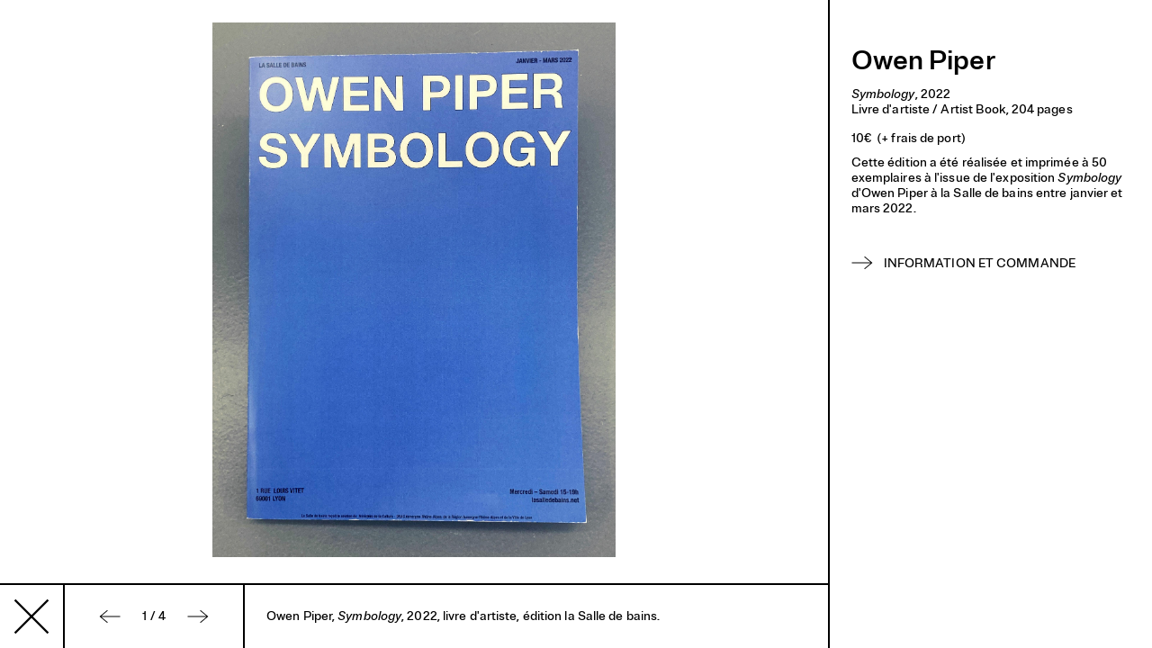

--- FILE ---
content_type: text/html; charset=UTF-8
request_url: https://lasalledebains.net/edition/page/398/symbology
body_size: 27485
content:
<!--
* Powered by Extra Backoff API v8.3.0 
*
* by Samuel Diakité (sdiakite@extrafine.fr)
*  Copyright © Since 2023 Samuel Diakité
* for La Salle de bains (Lyon >>> Art contemporain >>> France)
*
* Version: v1.4.0 (2025.07.07)
-->

<!DOCTYPE HTML>
<html lang="fr">
<head>
<meta charset="UTF-8">
<title>La Salle de bains</title>
<meta http-equiv="Content-Security-Policy" content="default-src 'self'; img-src 'self' data: https://lasalledebains.us14.list-manage.com; child-src https://lasalledebains.us14.list-manage.com https://sibforms.com https://*.sibforms.com; script-src 'self' 'unsafe-inline' 'unsafe-eval' https://lasalledebains.us14.list-manage.com https://ajax.googleapis.com/ https://www.gstatic.com/ https://www.google.com/; font-src 'self'; style-src 'self' 'unsafe-inline'">
<link rel="preload" href="https://lasalledebains.net/api/dist/eb.min.js" as="script" crossorigin="anonymous">
<link rel="preload" href="https://lasalledebains.net/api/dist/eb.css" as="style" crossorigin="anonymous">
<link rel="preload" href="https://lasalledebains.net/api/dist/vendor/jquery/dist/jquery.min.js" as="script" crossorigin="anonymous">
<link rel="preload" href="https://lasalledebains.net/site/fonts/brutgrotesque/brutgrotesque.css" as="style" crossorigin="anonymous">
<link rel="preload" href="https://lasalledebains.net/site/fonts/brutgrotesque/brutgrotesque-bold.woff2" as="font" crossorigin="anonymous">
<link rel="preload" href="https://lasalledebains.net/site/fonts/brutgrotesque/brutgrotesque-bolditalic.woff2" as="font" crossorigin="anonymous">
<link rel="preload" href="https://lasalledebains.net/site/fonts/brutgrotesque/brutgrotesque-italic.woff2" as="font" crossorigin="anonymous">
<link rel="preload" href="https://lasalledebains.net/site/fonts/brutgrotesque/brutgrotesque-medium.woff2" as="font" crossorigin="anonymous">
<link rel="preload" href="https://lasalledebains.net/site/fonts/brutgrotesque/brutgrotesque-mediumitalic.woff2" as="font" crossorigin="anonymous">
<link rel="preload" href="https://lasalledebains.net/site/fonts/brutgrotesque/brutgrotesque-regular.woff2" as="font" crossorigin="anonymous">
<link href="https://lasalledebains.net/site/img/favicon.png" type="image/png" rel="icon" />
<meta name="generator" content="ExtraBackoff API v8.3.0"/>
<meta name="viewport" content="width=device-width, initial-scale=1, maximum-scale=1, minimum-scale=1, user-scalable=no" />
<link rel="canonical" href="https://lasalledebains.net/edition/page/398/symbology">
<meta name="description" content="Cette édition a été réalisée et imprimée à 50 exemplaires à l&amp;#039;issue de l&amp;#039;exposition Symbology d&amp;#039;Owen Piper à la Salle de bains entre janvier et mars 2022.">
<meta name="keywords" content="art, contemporain, art contemporain, œuvre, artiste, production d'œuvres, exposition, édition, événement, Lyon, Gwenaël Morin, Lionel Mazelaygue et Olivier Vadrot, Julie Portier, Pierre-Olivier Arnaud">
<!-- Facebook OpenGraph -->
<meta property="og:type" content="article" />
<meta property="og:url" content="https://lasalledebains.net/edition/page/398/symbology" />
<meta property="og:title" content="Symbology" />
<meta property="og:description" content="Cette édition a été réalisée et imprimée à 50 exemplaires à l&#039;issue de l&#039;exposition Symbology d&#039;Owen Piper à la Salle de bains entre janvier et mars 2022." />
<meta property="og:image" content="https://lasalledebains.net/db/img/1695676634_370146.jpg" />
<meta property="og:site_name" content="La Salle de bains" />
<!-- Twitter Card -->
<meta name="twitter:card" content="summary_large_image" />
<meta name="twitter:title" content="Symbology" />
<meta name="twitter:description" content="Cette édition a été réalisée et imprimée à 50 exemplaires à l&#039;issue de l&#039;exposition Symbology d&#039;Owen Piper à la Salle de bains entre janvier et mars 2022." />
<meta name="twitter:image" content="https://lasalledebains.net/db/img/1695676634_370146.jpg" />
<script type="text/javascript">
const EB_DEBUG = false;
const EB_TOKEN = '697cf6e94d0e2';
const EB_URL_BASE = 'https://lasalledebains.net/';
const EB_SITE_URL = 'https://lasalledebains.net/';
const EB_SITE_NAME = 'La Salle de bains';
const EB_SITE_TITLE = 'La Salle de bains';
const EB_PATH = {"api":"api\/","img":"db\/img\/","doc":"db\/doc\/","vdo":"db\/vdo\/","aud":"db\/aud\/","usr":"db\/usr\/"};
const EB_LANG = 'fr';
const EB_LANG_NB = 1;
const EB_LANG_LIST = {"0":{"index":0,"id":1,"libelle":"Fran\u00e7ais","code":"fr","default":true},"fr":{"index":0,"id":1,"libelle":"Fran\u00e7ais","code":"fr","default":true}};
const EB_LANG_CURRENT = {"index":0,"id":1,"libelle":"Fran\u00e7ais","code":"fr","default":true};
const EB_VIEW_CLASS = 'eb-view';
const EB_UNVEIL = true;
const EB_UNVEIL_HASH = true;
const EB_SCROLLBAR = true;
const EB_RANGESLIDER = false;
const EB_SIMPLEPARALLAX = false;
const EB_TOOLTIP = false;
const EB_USER = false;
const EB_USER_COOKIE = true;
const EB_COOKIE_DAYS = 30;
var Hyphenopoly = {"require":{"fr":"anticonstitutionnellement"}};
const EB_MAP = false;
const EB_CURSOR_LIST = ["croix","fleche_droite","fleche_gauche","plus"];
var _tt = {"eb":{"contact_form":{"name":"Nom","prenom":"Pr\u00e9nom","email":"Adresse email","telephone":"Num\u00e9ro de t\u00e9l\u00e9phone","message":"Message","button":"Envoyer","subject":"Message de contact du site Web","success":"votre message a bien \u00e9t\u00e9 envoy\u00e9","error":"Oups ! Une erreur s'est produite lors l'envoi du message de contact ! Veuillez r\u00e9essayer.","crsf":"Le jeton de s\u00e9curit\u00e9 CRSF est incorrect !"}},"messages":{"menu":{"archives":"Archives","editions":"\u00c9ditions","apropos":"\u00c0 propos"},"actualite":{"archives":"Archives","libre":"Actuellement"},"archive":{"vues":"Vues","texte":"Texte","edition":"\u00c9dition","document":"Dossier de Presse","vernissage":"Vernissage","oeuvres":{"fr":"Liste des \u0153uvres","en":"List of works"},"date_empty":"dates \u00e0 confirmer","affiche":"Affiche","documents":"Documents"},"edition":{"pages":"pages","reserver":"R\u00e9server en ligne","prix":"Prix","frais_port":"+ frais de port","stock_epuise":"\u00ab \u00e9puis\u00e9 \u00bb","form":{"name":"Votre nom","email":"Adresse email","nb":"Nombre d\u2019exemplaires souhait\u00e9s","reception":{"label":"Mode de r\u00e9ception (cochez votre pr\u00e9f\u00e9rence)","retrait":"Sur place","envoi":"Par voie postale, merci de pr\u00e9ciser votre adresse ci-dessous.","adresse":"Votre adresse postale"}}},"apropos":{"newsletter":"Newsletter","instagram":"Instagram","credits_mentions":"Cr\u00e9dits \u2014 Mentions l\u00e9gales","credits":"Cr\u00e9dits","mentions":"Mentions l\u00e9gales"},"tempo":{"passe":"Pass\u00e9","en_cours":"En cours","a_venir":"\u00c0 venir"},"dates":{"le":"le","du":"du","au":"au","a":"\u00e0","fr_FR":{"le":"le","du":"du","au":"au","a":"\u00e0"},"en_GB":{"le":"on","du":"from","au":"to","a":"at"}}}};
</script>
<script type="text/javascript" src="https://lasalledebains.net/api/dist/vendor/jquery/dist/jquery.min.js"' crossorigin="anonymous"></script>
<script type="text/javascript" src="https://lasalledebains.net/api/dist/vendor/hyphenopoly/Hyphenopoly_Loader.js"' crossorigin="anonymous"></script>
<script type="text/javascript" src="https://lasalledebains.net/api/dist/eb.min.js"' crossorigin="anonymous"></script>
<link href="https://lasalledebains.net/api/dist/eb.css" type="text/css" rel="stylesheet" crossorigin="anonymous" />
<link href="https://lasalledebains.net/site/fonts/brutgrotesque/brutgrotesque.css" type="text/css" rel="stylesheet" crossorigin="anonymous" />
<script type="text/javascript" src="https://lasalledebains.net/api/dist/vendor/vanilla-lazyload/dist/lazyload.min.js"' crossorigin="anonymous"></script>
<link href="https://lasalledebains.net/api/dist/vendor/perfect-scrollbar/css/perfect-scrollbar.css" type="text/css" rel="stylesheet" crossorigin="anonymous" />
<script type="text/javascript" src="https://lasalledebains.net/api/dist/vendor/perfect-scrollbar/dist/perfect-scrollbar.min.js"' crossorigin="anonymous"></script>
<script type="text/javascript" src="https://lasalledebains.net/site/js/sdb.js"></script>
<script type="text/javascript" src="https://lasalledebains.net/site/js/site.galerie.js"></script>
<script type="text/javascript" src="https://lasalledebains.net/site/js/site.lang.js"></script>

<style type="text/css">
:root{--color-noir:#000;--color-blanc:#fff;--color-primary:#ccc;--color-gris:#ccc;--font-brut:"BrutGrotesque",sans-serif;--font-size-30:3rem;--font-size-18:1.8rem;--font-size-17:1.7rem;--font-size-15:1.5rem;--font-size-14:1.4rem;--font-size-12:1.2rem;--border-width:1.5px}html{font-size:62.5%}body{background-color:var(--color-blanc);color:var(--color-noir);font-family:var(--font-brut)}body.gecko{--border-width:1.25px}body [lang]{display:none}h1,h2,h3,h4,h5,h6{font-size:inherit;font-weight:inherit}b,strong{font-weight:500}ul{padding:0;margin:0}a{color:var(--color-noir)}a[href*="https://lasalledebains.net"]:hover{color:var(--color-gris)}a:not([href*="https://lasalledebains.net"]):hover{color:var(--color-primary)}*{box-sizing:border-box}.eb-page{width:100%;padding-top:62px}.fs-12{font-size:var(--font-size-12)}.fs-14{font-size:var(--font-size-14)}.fs-15{font-size:var(--font-size-15)}.fs-17{font-size:var(--font-size-17)}.fs-18{font-size:var(--font-size-18)}.fs-30{font-size:var(--font-size-30)}.fw-400{font-weight:400}.fw-500{font-weight:500}.cf-primary,.cf-h-primary:hover{color:var(--color-primary)}.cb-primary,.cb-h-primary:hover{background-color:var(--color-primary)}.cf-gris,.cf-h-gris:hover{color:var(--color-gris)}.cb-gris,.cb-h-gris:hover{background-color:var(--color-gris)}.aa{transition:all .2s ease-out}.btn-lien{display:flex;align-items:center;text-transform:uppercase;cursor:pointer}.btn-lien span{display:flex;align-items:center}.btn-lien img{width:24px;margin-right:12px;filter:brightness(0)}a.btn-lien:not([href*="https://lasalledebains.net"]):hover img{filter:brightness(1)}.btn-fermer{cursor:pointer}.btn-fermer img{width:19px}.btn-fermer:hover{opacity:.3}#cursor #cursor_pointer{width:64px;height:64px}.galerie{z-index:15;background-color:var(--color-blanc)}.galerie .items{position:relative;width:100%;height:90vh}.galerie .items .item{position:absolute;display:none;width:100%;height:100%;padding:3.5vh 15vw 4vh}.galerie .items .item>div{display:flex;align-items:center;justify-content:center;width:100%;height:100%}.galerie .items .item img{max-width:100%;max-height:100%;opacity:0;transition:opacity .2s ease-out;cursor:pointer !important}.galerie .items .item img.loaded{opacity:1}@media (max-width:991.98px){.galerie .items{display:flex;align-items:center;height:100vh}.galerie .items .item{height:auto;margin-top:-15vh;padding:24px}}.galerie .footer{position:relative;display:flex;height:10vh;border-top:var(--border-width) solid var(--color-noir)}@media (max-width:991.98px){.galerie .footer{width:calc(100% - (15px * 2)) !important;background-color:var(--color-blanc)}}.galerie .footer>div{display:flex;align-items:center;justify-content:center;height:100%}.galerie .footer .btn-fermer{width:10vh;border-right:var(--border-width) solid var(--color-noir)}.galerie .footer .btn-fermer img{width:40px;filter:brightness(0)}.galerie .footer .btn-fermer:hover{opacity:1}.galerie .footer .btn-fermer:hover img{filter:brightness(1)}.galerie .footer .navigator{width:200px;border-right:var(--border-width) solid var(--color-noir)}.galerie .footer .navigator .back,.galerie .footer .navigator .next{padding:10px;cursor:pointer}.galerie .footer .navigator .back img,.galerie .footer .navigator .next img{vertical-align:middle;width:24px}.galerie .footer .navigator .back:hover,.galerie .footer .navigator .next:hover{opacity:.3}.galerie .footer .navigator .back{margin-right:14px}.galerie .footer .navigator .next{margin-left:14px}.galerie .footer .legende{justify-content:flex-start;width:calc(100% - 10vh - 200px);padding-left:24px}@media (max-width:991.98px){.galerie .footer{position:fixed;flex-direction:row-reverse;flex-wrap:wrap;justify-content:flex-end;bottom:0;width:100%;height:auto}.galerie .footer>div{height:8vh;border-left:none !important;border-right:none !important}.galerie .footer .navigator{justify-content:flex-start;width:100%;height:auto;margin-left:-10px}.galerie .footer .navigator .indicator{padding:10px}.galerie .footer .navigator .back{margin-right:0}.galerie .footer .navigator .next{margin-left:0}.galerie .footer .legende{display:block;width:100%;height:auto;padding:10px 15px}.galerie .footer .btn-fermer{position:fixed;right:15px;top:0;width:auto}}.galerie.with-column>div{vertical-align:top;display:inline-block}.galerie.with-column>div:first-child{width:calc(100% - 360px)}.galerie.with-column>div.colonne{width:calc(360px - 2px);height:100vh;margin-left:-2px;margin-bottom:-25px;padding:48px 24px 36px;border-left:var(--border-width) solid var(--color-noir)}.galerie.with-column>div.colonne .artiste{margin-bottom:10px}.galerie.with-column>div.colonne .heading{margin-bottom:15px}.galerie.with-column>div.colonne .prix{margin-bottom:10px}.galerie.with-column>div.colonne .texte,.galerie.with-column>div.colonne .complement{margin-bottom:15px}.galerie.with-column>div.colonne .texte a,.galerie.with-column>div.colonne .complement a{text-decoration:underline}.galerie.with-column>div.colonne .texte+.complement{margin-top:12px}.galerie.with-column>div.colonne .documents{margin-bottom:15px;margin-top:30px}.galerie.with-column>div.colonne .lien,.galerie.with-column>div.colonne .commandable{margin-top:40px}@media (max-width:991.98px){.galerie.with-column>div{width:100% !important;height:auto !important;padding-left:15px;padding-right:15px}}.ps .ps__rail-x:hover,.ps .ps__rail-y:hover,.ps .ps__rail-x:focus,.ps .ps__rail-y:focus,.ps .ps__rail-x.ps--clicking,.ps .ps__rail-y.ps--clicking{background-color:transparent}.ps__thumb-x,.ps__thumb-y{background-color:var(--color-gris)}.ps__rail-y:hover>.ps__thumb-y,.ps__rail-y:focus>.ps__thumb-y,.ps__rail-y.ps--clicking .ps__thumb-y{background-color:var(--color-gris)}.ps__thumb-x{cursor:ew-resize}.ps__thumb-y{cursor:ns-resize}
#cursor #cursor_pointer.croix .croix, #cursor #cursor_pointer.fleche_droite .fleche_droite, #cursor #cursor_pointer.fleche_gauche .fleche_gauche, #cursor #cursor_pointer.plus .plus { display: block; }
#header{z-index:10;position:fixed;width:100%;height:62px;background-color:var(--color-blanc)}#header>div{height:100%;padding:13px 24px 0}#header>div>div{display:flex;justify-content:space-between;padding-bottom:11px;border-bottom:var(--border-width) solid var(--color-noir)}#header .titre{white-space:nowrap}#header .titre a{color:var(--color-noir) !important}#header .menu{display:block}#header .menu a{transition:color .4s ease-out}#header .menu a:not(:first-child){margin-left:2.5vw}#header .menu a:hover{color:var(--color-noir);transition-duration:0s}#header .menu a.on{color:var(--color-noir)}#header .menu a.force{color:var(--color-gris)}#header .menu a.force:hover{color:var(--color-primary)}#header .menu-mobile{display:none;position:absolute;right:15px;cursor:pointer}#header .menu-mobile>div{display:inline-block}#header .menu-mobile>div.opener img{width:30px}#header .menu-mobile>div.closer img{width:24px}@media (max-width:991.98px){#header{height:auto}#header>div{padding-left:15px;padding-right:15px}#header>div>div{flex-direction:column;padding-bottom:0;border-bottom:none}#header .titre{padding-bottom:12px;padding-right:50px;border-bottom:var(--border-width) solid var(--color-noir)}#header .menu{display:flex;justify-content:flex-end;width:calc(100vw - (15px * 2));margin-right:15px;padding:5px 0 6px;background-color:var(--color-blanc);border-bottom:var(--border-width) solid var(--color-noir);text-align:right}#header .menu a{padding:3px 0}#header .menu-mobile{display:block}#header .menu-mobile>div.closer{display:none}#header .menu-mobile.on div.opener{display:none}#header .menu-mobile.on div.closer{display:inline-block}}@media (max-width:575.98px){#header .menu{justify-content:flex-start;flex-direction:column}}
#actualite .actus{position:relative;display:flex;margin-left:calc(-50% + 20vw);padding:0 24px;opacity:0;transition:margin .2s ease-out,opacity .2s ease-in}#actualite .actus.active{opacity:1}#actualite .actus .actu{position:relative;width:45vw;height:calc(100vh - 62px);padding:0 1.5vw;border-left:var(--border-width) solid var(--color-noir)}#actualite .actus .actu:last-child{border-right:var(--border-width) solid var(--color-noir)}#actualite .actus .actu a{color:var(--color-noir)}#actualite .actus .actu.archive a:hover{color:var(--color-gris)}#actualite .actus .actu.eb-cursor a{cursor:none}#actualite .actus .actu .image{z-index:1;position:absolute;top:0;left:0;width:100%;height:100%;padding:10vh 5vw 9vh;transition:opacity .2s ease-out}#actualite .actus .actu .image>div{width:100%;height:100%;background-size:contain;background-repeat:no-repeat;background-position:center}#actualite .actus .actu .entete{z-index:3;position:relative;background-color:var(--color-blanc)}#actualite .actus .actu .entete .etiquette{position:absolute;top:-15px;margin-top:15px}#actualite .actus .actu .entete .etiquette>span{color:var(--color-blanc)}#actualite .actus .actu .entete .dates{width:100%;margin-top:15px;padding:0 5vw;text-align:center}#actualite .actus .actu .texte{z-index:2;overflow:hidden;position:absolute;top:0;left:0;width:100%;max-height:0;padding:0 1.5vw;background-color:var(--color-blanc)}#actualite .actus .actu .texte>div{margin:0 auto;padding-top:60px;padding-bottom:24px}#actualite .actus .actu .texte:after{content:"";position:absolute;bottom:0;width:100%;height:24px;background-color:var(--color-blanc)}#actualite .actus .actu.eb-cursor .entete{color:var(--color-gris)}#actualite .actus .actu.eb-cursor:hover .image{opacity:1}#actualite .actus .actu.archive{width:30vw;border-left:none}#actualite .actus .actu.archive a{display:flex;justify-content:center;align-items:center;width:100%;height:100%}#actualite .actus .actu:hover .entete{color:var(--color-noir)}#actualite .actus .actu:hover .image{opacity:.3}#actualite .actus .actu:not(.eb-cursor):hover .texte{max-height:40vh}#actualite .sdb-infos{z-index:3;position:fixed;left:24px;bottom:24px;padding:2px 3px 1px;background-color:var(--color-blanc);line-height:1.4}@media (max-width:991.98px){#actualite .actus{flex-direction:column;margin-left:0 !important;padding:0 15px 90px}#actualite .actus .actu{width:calc(100vw - (15px * 2));height:auto;padding:0;border-left:none !important;border-right:none !important;border-bottom:var(--border-width) solid var(--color-noir)}#actualite .actus .actu.archive{display:none}#actualite .actus .actu .entete>div{margin-top:12px !important}#actualite .actus .actu .entete .etiquette{float:left;position:relative;top:0}#actualite .actus .actu .entete .dates{float:right;width:auto;padding:0}#actualite .actus .actu .image{position:relative;padding:42px 0 24px}#actualite .actus .actu .image>div{height:100vw;max-height:60vh}#actualite .actus .actu .texte{position:relative;max-height:none}#actualite .actus .actu .texte>div{padding-top:0;padding-bottom:0}}@media (max-width:575.98px){#actualite .actus .actu .entete{text-align:center}#actualite .actus .actu .entete>div{float:none !important}#actualite .actus .actu .entete>div.dates{margin-top:4px !important}}
#archive{width:100%}#archive .empty-line,#archive .header-line{z-index:2;position:fixed;left:24px;width:calc(100% - (24px * 2));min-height:40px;background-color:var(--color-blanc)}#archive .empty-line{border-bottom:var(--border-width) solid transparent}#archive .empty-line.drawn{border-color:var(--color-noir)}#archive .header-line{border-bottom:var(--border-width) solid var(--color-noir)}#archive .empty-line,#archive .first-line{top:62px}#archive .first-line{z-index:3;overflow:hidden;height:40px;cursor:pointer}#archive .first-line:hover{height:auto}#archive .first-line .btn-fermer{float:right;margin-bottom:-5px;padding:0}#archive .first-line .btn-fermer img{float:left;margin-top:1px;margin-right:1px}#archive .archive-line{display:flex;align-items:flex-start;justify-content:space-around;min-height:40px;padding:8.5px 0 7.5px;color:var(--color-noir)}#archive .archive-line>span{padding-right:3vw}#archive .archive-line .date{width:20%}#archive .archive-line .date>span{color:var(--color-gris)}#archive .archive-line .artistes{width:30%}#archive .archive-line .artistes span{white-space:nowrap}#archive .archive-line .titre{width:50%}#archive .list{margin-top:calc(40px + var(--border-width));padding:0 24px 48px}#archive .list ul{margin-top:-1.5px}#archive .list .line{min-height:40px;border-top:var(--border-width) solid var(--color-noir)}#archive .list .line,#archive .list .line a,#archive .list .line+li{transition:all .2s ease-out .15s}#archive .list .line:last-child{border-bottom:var(--border-width) solid var(--color-noir)}#archive .list .line.visited a{color:var(--color-gris)}#archive .list .line:hover{border-color:var(--color-noir) !important}#archive .list .line:hover a{color:var(--color-noir) !important}#archive .list .line:hover+li{border-top-color:var(--color-noir) !important}#archive .list .line:hover,#archive .list .line:hover a,#archive .list .line:hover+li{transition-delay:0s}#archive .list.on-selected .line{border-color:var(--color-gris)}#archive .list.on-selected .line:first-child{border-color:var(--color-noir)}#archive .list.on-selected .line a{color:var(--color-gris)}#archive .list.on-selected .line.selected{border-color:var(--color-noir)}#archive .list.on-selected .line.selected a{color:var(--color-noir)}#archive .list.on-selected .line.selected+li{border-top-color:var(--color-noir)}#archive .list.on-selected .line,#archive .list.on-selected .line a,#archive .list.on-selected .line+li{transition-delay:0s !important}#archive .apercu-line{display:none;z-index:4;position:fixed;top:82px;right:24px;width:20vw}#archive .apercu-line img{width:100%}#archive .second-line{top:102px;padding-top:8px}#archive .second-line .menu>span{margin-left:3vw}#archive .second-line .menu a{color:var(--color-gris)}#archive .second-line .menu a.on,#archive .second-line .menu a:hover{color:var(--color-noir)}#archive .second-line .salles{float:right;margin-right:1px}#archive .second-line .salles .salle{display:inline-block;color:var(--color-noir)}#archive .second-line .salles .salle:not(:first-child){margin-left:35px}#archive .second-line .salles .salle a{color:var(--color-gris)}#archive .second-line .salles .salle a:hover{color:var(--color-noir)}#archive .second-line>span:not(.salles)>span{cursor:pointer}#archive .second-line>span:not(.salles)>span:hover,#archive .second-line>span:not(.salles)>span.on{color:var(--color-noir)}#archive .content{position:relative;top:80px;white-space:nowrap}#archive .content>div{position:absolute;transition:left .2s ease-out,right .2s ease-out}#archive .content.left>div{left:0}#archive .content.right>div{left:calc(100vw - (60vw + 850px + 360px) - 2px)}@media (max-width:1500px){#archive .content.right>div{left:calc(100vw - (900px + 56.6vw + 360px) - 2px)}}#archive .content .colonne{overflow:hidden;position:relative;display:inline-block;vertical-align:top;padding:24px;height:calc(100vh - 62px - (40px * 2));white-space:normal}#archive .content .colonne.colonne-gauche,#archive .content .colonne.colonne-centrale{border-right:var(--border-width) solid var(--color-noir)}#archive .content .colonne.colonne-gauche{width:60vw;min-width:900px}#archive .content .colonne.colonne-centrale{width:56.6vw;max-width:850px}#archive .content .colonne.colonne-droite{width:360px}#archive .content .colonne-gauche .introduction{max-width:900px;margin-bottom:24px;line-height:1.22}#archive .content .colonne-gauche .images .image{display:inline-block;vertical-align:top}#archive .content .colonne-gauche .images .image.portrait{max-width:calc(50% + (24px / 2) - 2px);padding-right:24px}#archive .content .colonne-gauche .images .image.portrait.right{margin-right:-48px}#archive .content .colonne-gauche .images .image.portrait img{max-height:calc(100vh - 62px - (40px * 2) - (24px * 2) + 6px)}#archive .content .colonne-gauche .images .image.paysage{width:100%}#archive .content .colonne-gauche .images .image.paysage img{max-height:calc(100vh - 62px - (40px * 2) - (24px * 2))}#archive .content .colonne-gauche .images img{max-width:100%;margin-bottom:24px;opacity:0;transition:opacity .2s ease-out}#archive .content .colonne-gauche .images img.loaded{opacity:1}#archive .content .colonne-gauche .legende{margin-top:40px;margin-bottom:40px;line-height:1.22}#archive .content .colonne-centrale .heading{margin-bottom:20px}#archive .content .colonne-centrale .texte{padding-bottom:24px}#archive .content .colonne-centrale .texte h3{margin:72px 0 24px;font-weight:500}#archive .content .colonne-centrale .texte a{text-decoration:underline}#archive .content .colonne-centrale .texte .notes{margin-top:24px}#archive .content .colonne-droite{margin-left:-2.5px;padding:0;padding-right:24px;padding-bottom:calc(100vh - 62px - (40px * 2))}#archive .content .colonne-droite>div.cell{padding:20px 24px;padding-right:0;border-bottom:var(--border-width) solid var(--color-noir)}#archive .content .colonne-droite>div.biographie .artiste+.artiste{margin-top:12px}#archive .content .colonne-droite>div.biographie .artiste .bio+.web{margin-top:10px}#archive .content .colonne-droite>div.edition .apercu,#archive .content .colonne-droite>div.affiche .apercu{margin-bottom:10px}#archive .content .colonne-droite>div.edition .apercu img,#archive .content .colonne-droite>div.affiche .apercu img{width:100%}#archive .content .colonne-droite>div.edition:hover .apercu{opacity:.7}#archive .content .colonne-droite>div.partenaires{border:none}#archive .content .colonne-droite>div.partenaires .partenariat{padding-bottom:12px}#archive .content .colonne-droite>div.partenaires .partenaire{padding-bottom:12px}#archive .content .colonne-droite>div.partenaires .partenaire .logo{display:inline-block;padding-right:35px;opacity:1}#archive .content .colonne-droite>div.partenaires .partenaire .logo img{max-width:100px;max-height:100px;filter:grayscale(1)}#archive .galerie{display:none}@media (max-width:991.98px){#archive .hide-lines .first-line .date,#archive .hide-lines .first-line .artistes{display:none}#archive .hide-lines .second-line{display:none}#archive .hide-lines .header-line .date,#archive .hide-lines .header-line .artistes,#archive .hide-lines .header-line .titre{width:100%;padding:0}#archive .hide-lines .header-line:after{margin-top:12px}#archive .empty-line{left:15px;width:calc(100% - (15px * 2))}#archive .header-line{left:0;width:100%;padding-left:15px;padding-right:15px;border-bottom:none}#archive .header-line:after{content:"";width:100%;margin-top:6px;border-bottom:var(--border-width) solid var(--color-noir)}#archive .first-line{height:auto;padding-bottom:0 !important}#archive .first-line .btn-fermer{position:absolute;right:15px}#archive .archive-line{flex-wrap:wrap;align-items:flex-start;padding-top:12px}#archive .archive-line .date{width:100px}#archive .archive-line .artistes{width:calc(100% - 100px)}#archive .archive-line .titre{width:100%;padding:8px 0 4px 100px;padding-right:30px !important}#archive .second-line{left:15px;width:calc(100% - (15px * 2));padding-top:5px;border-bottom:var(--border-width) solid var(--color-noir)}#archive .second-line>div{float:left}#archive .second-line .lang{margin-right:24px}#archive .second-line .lang>span{margin-right:15px}#archive .second-line .menu>span{display:inline-block;margin:5px 20px 5px 0;white-space:nowrap}#archive .second-line .salles{margin-top:4px;margin-bottom:8px}#archive .list{padding-left:15px;padding-right:15px}#archive .content{white-space:normal}#archive .content>div{position:relative;left:0 !important}#archive .content .colonne{overflow:visible;width:100% !important;min-width:unset !important;height:auto;margin-left:0;padding-left:15px;padding-right:15px;padding-bottom:50px;border-right:none !important}#archive .content .colonne.colonne-gauche{padding-top:0}#archive .content .colonne.colonne-gauche .images{padding-top:24px;border-top:var(--border-width) solid var(--color-noir)}#archive .content .colonne.colonne-droite>div.cell{padding-left:0}#archive .content .colonne.colonne-droite>div.cell:first-child{border-top:var(--border-width) solid var(--color-noir)}#archive .content .colonne.colonne-droite>div.edition .apercu img,#archive .content .colonne.colonne-droite>div.affiche .apercu img{max-width:360px}#archive #archive__page .galerie .items .item>div{align-items:center}#archive #archive__page .galerie .footer{left:15px;padding-bottom:10px}#archive #archive__page .galerie .footer .legende{padding-left:0;padding-right:0;padding-top:3px}}@media (max-width:575.98px){#archive .archive-line{padding-bottom:12px}#archive .archive-line .date,#archive .archive-line .artistes,#archive .archive-line .titre{width:100%;padding:0}#archive .archive-line .artistes{padding:6px 0}#archive .header-line:after{margin-top:12px}}
#edition{width:100%}#edition #edition__page{position:fixed;z-index:15}#edition .empty-line{z-index:2;position:fixed;left:24px;width:calc(100% - (24px * 2));min-height:40px;background-color:var(--color-blanc);border-bottom:var(--border-width) solid var(--color-noir)}#edition .edition-item{position:relative;display:block;min-height:250px;color:var(--color-noir)}#edition .edition-item .artiste{margin-bottom:10px}#edition .edition-item .apercu img{width:100%}#edition .edition-item .infos{z-index:1;display:none;position:absolute;width:100%;padding-bottom:10px;background-color:var(--color-blanc)}#edition .list{margin-top:calc(40px + var(--border-width));padding:0 24px}#edition .list ul{margin-top:-1.5px}#edition .list ul li.item{position:relative;vertical-align:top;display:inline-block;width:calc(25% - 3px);max-width:325px;margin-top:20px;margin-bottom:40px;padding-right:24px}#edition .list ul li.item:hover .edition-item .apercu{opacity:.3}#edition .list ul li.item:hover .edition-item .infos{display:block}#edition .contact-form{z-index:16;position:fixed;top:0;right:-360px;width:360px;height:100vh;padding:48px 24px;background-color:var(--color-blanc);border-left:var(--border-width) solid var(--color-noir)}#edition .contact-form.shown{right:0}#edition .contact-form .btn-fermer{position:absolute;top:24px;left:15px}#edition .contact-form .modalites{margin-top:15px;margin-bottom:20px}#edition .contact-form .summary{margin-bottom:35px}#edition .contact-form .summary>div{margin-bottom:3px}#edition .contact-form .form .eb-contact-input{margin-bottom:15px}#edition .contact-form .form .eb-contact-input label,#edition .contact-form .form .eb-contact-input input:not([type=radio]),#edition .contact-form .form .eb-contact-input textarea{display:block;width:100%}#edition .contact-form .form .eb-contact-input label{font-size:var(--font-size-14)}#edition .contact-form .form .eb-contact-input label:first-child{margin-bottom:2px}#edition .contact-form .form .eb-contact-input input,#edition .contact-form .form .eb-contact-input textarea{padding:5px 8px;border:1.5px solid var(--color-gris);font-family:var(--font-brut);font-size:var(--font-size-15)}#edition .contact-form .form .eb-contact-input input:focus,#edition .contact-form .form .eb-contact-input textarea:focus{border:1.5px solid var(--color-primary);outline:none}#edition .contact-form .form .eb-contact-input textarea{min-height:70px}#edition .contact-form .form .eb-contact-input[data-type=radio]{display:flex;align-items:center}#edition .contact-form .form .eb-contact-input[data-type=radio] input,#edition .contact-form .form .eb-contact-input[data-type=radio] label{cursor:pointer}#edition .contact-form .form .eb-contact-input input[type=radio]{width:20px;height:20px;min-width:20px;margin-right:6px}#edition .contact-form .form .eb-contact-input input[type=radio]+label{width:auto;margin-top:5px;line-height:1.15}#edition .contact-form .form .eb-contact-input[data-name=reception_label]{margin-top:25px;margin-bottom:10px}#edition .contact-form .form .eb-contact-input[data-name=reception_mode]{margin-top:6px;margin-bottom:0}#edition .contact-form .form .eb-contact-input[data-name=adresse]{display:none;margin-top:25px;margin-bottom:0}#edition .contact-form .form .eb-contact-input[data-name=edition],#edition .contact-form .form .eb-contact-input[data-name=artistes],#edition .contact-form .form .eb-contact-input[data-name=montant]{display:none}#edition .contact-form .form button{display:block;width:100%;margin-top:35px;padding:7px 20px 6.5px;border:1.5px solid var(--color-primary);color:var(--color-noir);font-family:var(--font-brut);font-size:var(--font-size-14);font-weight:500;text-align:center;text-transform:uppercase;cursor:pointer}#edition .contact-form .form button:hover{background-color:var(--color-primary);color:var(--color-blanc)}#edition .contact-form .form-success{z-index:2;position:absolute;top:0;left:100%;width:100%;height:100vh;padding:75px 24px;background-color:var(--color-blanc)}#edition .contact-form .form-success.shown{left:0}#edition .contact-form .form-success .text{margin-bottom:35px}@media (max-width:1199.98px){#edition .list ul li.item{width:calc((100% / 3) - 3px);max-width:460px}}@media (max-width:991.98px){#edition .empty-line{left:15px;width:calc(100% - (15px * 2))}#edition .list{padding-left:15px;padding-right:15px}#edition .list ul li.item{width:calc(50% - 3px);max-width:none;padding-right:0}#edition .list ul li.item:nth-child(2n){padding-left:12px}#edition .list ul li.item:nth-child(2n + 1){padding-right:12px}#edition .list ul li.item .edition-item .artiste{margin-bottom:1px}#edition .list ul li.item .edition-item .infos{position:relative;display:block}#edition #edition__page{position:relative}#edition #edition__page .galerie .footer .btn-fermer{background-color:var(--color-blanc);border-radius:50%}#edition #edition__page .galerie .footer .navigator{margin-bottom:-15px}#edition #edition__page .galerie .footer .legende{padding:15px 15px 20px 0;width:calc(100% - 15px);border-bottom:none}#edition .contact-form{width:100%;max-width:360px;padding-left:15px;padding-right:15px}#edition .contact-form .form-success{display:none;left:0 !important}#edition .contact-form .form-success.shown{display:block}}@media (max-width:767.98px){#edition .list ul li.item{width:100%;padding-left:0 !important;padding-right:0 !important}}
#apropos .empty-line{z-index:2;position:fixed;left:24px;width:calc(100% - (24px * 2));height:40px;background-color:var(--color-blanc);border-bottom:var(--border-width) solid var(--color-noir)}#apropos .content{margin-top:40px;padding:0 24px}#apropos .content>div{padding-top:18px}#apropos .content .colonne-gauche,#apropos .content .colonne-gauche>.fixed{float:left;width:40%;height:100%;max-width:530px;padding-right:5vw}#apropos .content .colonne-droite{float:left;width:60%;max-width:900px}#apropos .content>.colonne-gauche{display:flex;flex-direction:column;justify-content:space-between;height:calc(100vh - (62px + 40px + 18px))}#apropos .content>.colonne-gauche .top{display:block;padding-bottom:30px}#apropos .content>.colonne-gauche .bottom{display:block}#apropos .content>.colonne-gauche .infos{display:flex;align-items:flex-start;margin-right:-3vw}#apropos .content>.colonne-gauche .infos>div{display:inline-block;width:50%}#apropos .content>.colonne-gauche .infos .coordonnes{max-width:250px}#apropos .content>.colonne-gauche .email{margin-top:30px}#apropos .content>.colonne-gauche .share{margin-top:35px}#apropos .content>.colonne-gauche .share>div{margin-bottom:8px}#apropos .content>.colonne-gauche .share>div .btn-lien:hover{color:var(--color-primary)}#apropos .content>.colonne-gauche .share>div .btn-lien:hover img{filter:brightness(1)}#apropos .content>.colonne-gauche .texte{max-width:340px;margin-bottom:3vh}#apropos .content .partenaires{display:flex;flex-wrap:wrap;align-items:center}#apropos .content .partenaires .partenaire{display:inline-block;margin-right:36px;margin-bottom:8px}#apropos .content .partenaires .partenaire .logo img{max-width:120px;max-height:85px;filter:grayscale(1)}#apropos .content .partenaires .partenaire .mention{max-width:120px;margin-top:3px;line-height:1.25}#apropos .content .partenaires .partenaire:hover{opacity:.5}#apropos .content>.colonne-droite .texte_sdb{min-height:calc(100vh - (62px + 40px + 18px) - 65px)}#apropos .content>.colonne-droite .mentions{height:35px;margin-top:30px}#apropos .content>.colonne-droite .mentions span{vertical-align:top}#apropos .cell-over{z-index:1;position:fixed;top:100vh;height:calc(100vh - (62px + 40px + 18px) + 18px);background-color:var(--color-blanc);opacity:0;transition:all .4s cubic-bezier(.455, .03, .515, .955)}#apropos .cell-over.shown{top:calc(62px + 40px) !important;opacity:1}#apropos .cell-over .btn-fermer{z-index:2;position:absolute}#apropos .cell-over h3{margin-bottom:12px;font-weight:500}#apropos #apropos_newsletter{top:-100vh;width:60%;border-left:var(--border-width) solid var(--color-noir)}#apropos #apropos_newsletter .btn-fermer{left:18px;top:15px}#apropos #apropos_newsletter .iframe{z-index:1;position:relative}#apropos #apropos_newsletter .iframe iframe{width:650px;max-width:calc(100% - 5px);height:710px;border:none}#apropos #apropos_newsletter .iframe iframe body{background-color:var(--color-blanc)}#apropos #apropos_mentions{left:0;padding:18px 24px;width:100%}#apropos #apropos_mentions .btn-fermer{position:fixed;right:25px;margin-top:-2px}@media (max-width:991.98px){#apropos .empty-line{left:15px;width:calc(100% - (15px * 2))}#apropos .content{padding-left:15px;padding-right:15px}#apropos .content .colonne-gauche,#apropos .content .colonne-droite{width:100%;height:auto}#apropos .content .colonne-gauche .fixed,#apropos .content .colonne-droite .fixed{position:relative;width:100%}#apropos .content .colonne-gauche .bottom,#apropos .content .colonne-droite .bottom{margin-top:50px}#apropos .content .colonne-gauche .bottom .texte,#apropos .content .colonne-droite .bottom .texte{padding:15px 0}#apropos .content .colonne-gauche .texte_sdb,#apropos .content .colonne-droite .texte_sdb{min-height:auto}#apropos #apropos_newsletter{width:calc(100% - (15px * 2) + 5px);border:none}#apropos #apropos_newsletter .btn-fermer{right:15px;left:auto;top:10px}#apropos #apropos_mentions{padding-left:15px;padding-right:15px}#apropos #apropos_mentions .btn-fermer{top:120px}}

</style>

</head>
<body id="la_salle_de_bains">
<div id="MainPage">
<div class="eb-content">
<section id="header" class="eb-composant fs-30 fw-500">
    <div>
        <div>
            
            <div class="titre">
                <h1>
                    <a 
                     href="https://lasalledebains.net" 
                     class="cf-b">
                        La Salle de bains
                    </a>
                </h1>
            </div>

            
            <div class="menu">
            
                <a href="https://lasalledebains.net/archive/list"  class="archive cf-gris cf-h-b eb-route unveil">Archives</a>

                <a href="https://lasalledebains.net/edition/list"  class="edition cf-gris cf-h-b eb-route unveil">Éditions</a>

                <a href="https://lasalledebains.net/apropos"  class="apropos cf-gris cf-h-b eb-route unveil">À propos</a>
            
            </div>

            <div class="menu-mobile">
                <div class="opener"><img src="/site/img/picto/menu.svg" class="eb-picto" /></div>
                <div class="closer"><img src="/site/img/picto/menu_close.svg" class="eb-picto" /></div>
            </div>

                    </div>
    </div>
</section>
<section id="actualite" class="eb-view">
<section id="actualite__grid" class="eb-page">
 


<div class="actus fs-17">

    <div class="actu archive fs-30 f-medium">
        <a href="https://lasalledebains.net/archive/list"  class="cf-gris cf-h-b eb-route unveil">            Archives
        </a>    </div>

    
    
        
            
            <div id="actu_1" class="actu passe" data-num="1">

                    
                    
                                            <a href="https://lasalledebains.net/archive/page/604/apres_la_fete"  class="cf-b eb-route unveil">                            
                        <div class="entete">

                            <div class="etiquette f-italic">
                                                                    Passé <span>1</span>
                                                            </div>

                            <div class="dates">
                                                                    <span lang="fr">11 — 13 septembre 2025</span><span lang="en">11 — 13 September 2025</span>
                                                            </div>

                        </div>

                        <div class="image">
                                                            <div style="background-image:url('[data-uri]');" data-bg="https://lasalledebains.net/db/img/1756305756_351421.jpg" class="unveil" alt="après la fête"></div>
                                                    </div>

                                                    <div class="texte relative cb-w aa">
                                <div>Agathe Berthou, Alexandre Caretti, Margot Garlenc, Emilie Launay et Floraine Sint&egrave;s<br />
<em><strong>Apr&egrave;s la f&ecirc;te</strong></em><br />
<br />
Sortie de r&eacute;sidence d&#39;Alexandre Caretti&nbsp;<br />
Du 11 au 13 septembre<br />
<br />
&nbsp;</div>
                            </div>
                                                
                    
                        </a>                    
                </div>

                    
        
            
            <div id="actu_2" class="actu passe" data-num="2">

                    
                    
                                            <a href="https://lasalledebains.net/archive/page/613/every_entrance_is_an_exit"  class="cf-b eb-route unveil">                            
                        <div class="entete">

                            <div class="etiquette f-italic">
                                                                    Passé <span>2</span>
                                                            </div>

                            <div class="dates">
                                                                    <span lang="fr">26 septembre — 15 novembre 2025</span><span lang="en">26 September — 15 November 2025</span>
                                                            </div>

                        </div>

                        <div class="image">
                                                            <div style="background-image:url('[data-uri]');" data-bg="https://lasalledebains.net/db/img/1757016630_679768.jpg" class="unveil" alt="every entrance affiche"></div>
                                                    </div>

                                                    <div class="texte relative cb-w aa">
                                <div>Gina Proenza<br />
<em>EVERY ENTRANCE IS AN EXIT</em><br />
exposition jusqu&#39;au 15 novembre
<p><br />
&nbsp;</p>
<br />
<br />
&nbsp;</div>
                            </div>
                                                
                    
                        </a>                    
                </div>

                    
        
            
            <div id="actu_3" class="actu en_cours" data-num="3">

                    
                    
                                            <a href="https://lasalledebains.net/archive/page/590/nouvelle_interiorite"  class="cf-b eb-route unveil">                            
                        <div class="entete">

                            <div class="etiquette f-italic">
                                                                    En cours <span>3</span>
                                                            </div>

                            <div class="dates">
                                                                    <span lang="fr">27 novembre 2025 — 14 février 2026</span><span lang="en">27 November 2025 — 14 February 2026</span>
                                                            </div>

                        </div>

                        <div class="image">
                                                            <div style="background-image:url('[data-uri]');" data-bg="https://lasalledebains.net/db/img/1762937172_171235.jpg" class="unveil" alt="FINISHED POSTER +6mm_whiter_flat_1"></div>
                                                    </div>

                                                    <div class="texte relative cb-w aa">
                                <div>Simon Dybbroe M&oslash;ller<br />
<em>NOUVELLE INT&Eacute;RIORIT&Eacute;</em><br />
<br />
Cur. Beno&icirc;t Lamy de la Chapelle&nbsp;<br />
&nbsp;</div>
                            </div>
                                                
                    
                        </a>                    
                </div>

                    
        
            
            <div id="actu_4" class="actu a_venir" data-num="4">

                    
                    
                                            
                        <div class="entete">

                            <div class="etiquette f-italic">
                                                                    À venir <span>4</span>
                                                            </div>

                            <div class="dates">
                                                                    vendredi 20 février
                                                            </div>

                        </div>

                        <div class="image">
                                                            <div style="background-image:url('[data-uri]');" data-bg="https://lasalledebains.net/db/img/1769181191_613147.jpg" class="unveil" alt="IMG"></div>
                                                    </div>

                                                    <div class="texte relative cb-w aa">
                                <div>Ute M&uuml;ller<br />
<em>ENTRE-DEUX</em><br />
<br />
Lancement du livre en pr&eacute;sence de l&#39;artiste&nbsp;<br />
vendredi 20 f&eacute;vrier &agrave; 19h<br />
&nbsp;</div>
                            </div>
                                                
                    
                    
                </div>

                    
        
            
            <div id="actu_5" class="actu a_venir" data-num="5">

                    
                    
                                            
                        <div class="entete">

                            <div class="etiquette f-italic">
                                                                    À venir <span>5</span>
                                                            </div>

                            <div class="dates">
                                                                    <span lang="fr">26 février — 13 mars 2026</span><span lang="en">26 February — 13 March 2026</span>
                                                            </div>

                        </div>

                        <div class="image">
                                                            <div style="background-image:url('[data-uri]');" data-bg="https://lasalledebains.net/db/img/1769158082_877612.png" class="unveil" alt="Smalltalk_web"></div>
                                                    </div>

                                                    <div class="texte relative cb-w aa">
                                <div><strong><em>SMALL TALK</em><br />
Carte blanche &agrave; Mona Chevalier<br />
exposition collective</strong><br />
<br />
&nbsp;</div>
                            </div>
                                                
                    
                    
                </div>

                    
        
            
            <div id="actu_6" class="actu a_venir" data-num="6">

                    
                    
                                            
                        <div class="entete">

                            <div class="etiquette f-italic">
                                                                    À venir <span>6</span>
                                                            </div>

                            <div class="dates">
                                                                    <span lang="fr">19 mars — 23 mai 2026</span><span lang="en">19 March — 23 May 2026</span>
                                                            </div>

                        </div>

                        <div class="image">
                                                            <div style="background-image:url('[data-uri]');" data-bg="https://lasalledebains.net/db/img/1749649525_985815.jpg" class="unveil" alt="violet"></div>
                                                    </div>

                                                    <div class="texte relative cb-w aa">
                                <div>&nbsp;<strong>Liv Schulman</strong><br />
<br />
&nbsp;</div>
                            </div>
                                                
                    
                    
                </div>

                    
        
            
            <div id="actu_7" class="actu a_venir" data-num="7">

                    
                    
                                            
                        <div class="entete">

                            <div class="etiquette f-italic">
                                                                    À venir <span>7</span>
                                                            </div>

                            <div class="dates">
                                                                    <span lang="fr">11 juin — 3 octobre 2026</span><span lang="en">11 June — 3 October 2026</span>
                                                            </div>

                        </div>

                        <div class="image">
                                                            <div style="background-image:url('[data-uri]');" data-bg="https://lasalledebains.net/db/img/1749649525_985815.jpg" class="unveil" alt="violet"></div>
                                                    </div>

                                                    <div class="texte relative cb-w aa">
                                <div><strong>Francesc Ruiz<br />
cur. Camille Richert</strong></div>
                            </div>
                                                
                    
                    
                </div>

                    
            
    
</div>


<div class="sdb-infos fs-14">
    <div>
        <p>1 rue Louis Vitet &mdash; Lyon</p>

<p>Mercredi-Samedi, 15h-19h</p>
    </div>
</div>

</section>
</section>
<section id="archive" class="eb-view">
<section id="archive__list" class="eb-page">
<div class="empty-line"></div>

<div class="apercu-line"></div>

<div class="list fs-18">
    <ul></ul>
</div>

</section>
<section id="archive__page" class="eb-page eb-page-ajax" data-template="page">

</section>
</section>
<section id="edition" class="eb-view">
<section id="edition__list" class="eb-page">



<div class="empty-line"></div>


<div class="list">

    <ul>
        
            <li class="item">

                <a href="https://lasalledebains.net/edition/page/566/la_salle_de_bains_2013_2024"  class="edition-item eb-route unveil">
                    
                    <div class="annee fs-17">
                        2024
                    </div>

                    
                                                                                                                                    
                    <div class="artiste fs-30">
                        la Salle de bains
                    </div>

                    
                    <div class="infos fs-17">
                    
                        <div class="titre f-italic">
                            La Salle de bains 2013 - 2024
                        </div>

                                                    <div class="nature">
                                catalogue
                            </div>
                                            
                    </div>

                    
                    <div class="apercu aa">
                                                    <img data-src="https://lasalledebains.net/db/img/1740147138_172955.jpg" class="unveil" alt="La Salle de bains 2013—2024" />
                                            </div>

                    
                </a>
            </li>

        
            <li class="item">

                <a href="https://lasalledebains.net/edition/page/565/posters_anniversaire"  class="edition-item eb-route unveil">
                    
                    <div class="annee fs-17">
                        2024
                    </div>

                    
                                                                                                                                                                                                                                                                                                                                                                                                                                                                                                                                                                                                                                                                                                                                                                                                                                                                                                                                                                                                                                                                                                                                                                                                                                                                                                                                                                                                                
                    <div class="artiste fs-30">
                        Fabienne Audéoud, Mimosa Echard, Koenraad Dedobbeleer, Delphine Coindet, John Armleder, Wade Guyton, Fiona Mackay
                    </div>

                    
                    <div class="infos fs-17">
                    
                        <div class="titre f-italic">
                            Posters anniversaire
                        </div>

                                                    <div class="nature">
                                Poster
                            </div>
                                            
                    </div>

                    
                    <div class="apercu aa">
                                                    <img data-src="https://lasalledebains.net/db/img/1736438845_450988.jpg" class="unveil" alt="LSDB-poster" />
                                            </div>

                    
                </a>
            </li>

        
            <li class="item">

                <a href="https://lasalledebains.net/edition/page/505/incomplete_dark_alphabet__blow_thou_winter_wind"  class="edition-item eb-route unveil">
                    
                    <div class="annee fs-17">
                        2022
                    </div>

                    
                                                                                                                                                                                                                                                                                                                                                                                            
                    <div class="artiste fs-30">
                        Merryl Bouchereau, Jérémie Nuel
                    </div>

                    
                    <div class="infos fs-17">
                    
                        <div class="titre f-italic">
                            Incomplete Dark Alphabet : Blow Thou Winter Wind
                        </div>

                                                    <div class="nature">
                                livre d'artiste
                            </div>
                                            
                    </div>

                    
                    <div class="apercu aa">
                                                    <img data-src="https://lasalledebains.net/db/img/1695885546_551669.jpg" class="unveil" alt="Incomplete Dark Alphabet : Blow Thou Winter Wind" />
                                            </div>

                    
                </a>
            </li>

        
            <li class="item">

                <a href="https://lasalledebains.net/edition/page/400/basse_saison"  class="edition-item eb-route unveil">
                    
                    <div class="annee fs-17">
                        2022
                    </div>

                    
                                                                                                                                                                                        
                    <div class="artiste fs-30">
                        Marine Peixoto
                    </div>

                    
                    <div class="infos fs-17">
                    
                        <div class="titre f-italic">
                            Basse saison
                        </div>

                                                    <div class="nature">
                                Livre
                            </div>
                                            
                    </div>

                    
                    <div class="apercu aa">
                                                    <img data-src="https://lasalledebains.net/db/img/1694452398_905563.jpg" class="unveil" alt="Basse saison" />
                                            </div>

                    
                </a>
            </li>

        
            <li class="item">

                <a href="https://lasalledebains.net/edition/page/399/best_in_show"  class="edition-item eb-route unveil">
                    
                    <div class="annee fs-17">
                        2022
                    </div>

                    
                                                                                                                                                                                        
                    <div class="artiste fs-30">
                        Matthew Burbidge
                    </div>

                    
                    <div class="infos fs-17">
                    
                        <div class="titre f-italic">
                            Best In Show
                        </div>

                                                    <div class="nature">
                                Livre
                            </div>
                                            
                    </div>

                    
                    <div class="apercu aa">
                                                    <img data-src="https://lasalledebains.net/db/img/1695676037_309432.jpg" class="unveil" alt="Best In Show" />
                                            </div>

                    
                </a>
            </li>

        
            <li class="item">

                <a href="https://lasalledebains.net/edition/page/398/symbology"  class="edition-item eb-route unveil">
                    
                    <div class="annee fs-17">
                        2022
                    </div>

                    
                                                                                                                                                                                        
                    <div class="artiste fs-30">
                        Owen Piper
                    </div>

                    
                    <div class="infos fs-17">
                    
                        <div class="titre f-italic">
                            Symbology
                        </div>

                                                    <div class="nature">
                                Livre d'artiste / Artist Book
                            </div>
                                            
                    </div>

                    
                    <div class="apercu aa">
                                                    <img data-src="https://lasalledebains.net/db/img/1695676634_370146.jpg" class="unveil" alt="Symbology" />
                                            </div>

                    
                </a>
            </li>

        
            <li class="item">

                <a href="https://lasalledebains.net/edition/page/397/potatotype_font"  class="edition-item eb-route unveil">
                    
                    <div class="annee fs-17">
                        2022
                    </div>

                    
                                                                                                                                                                                                                                                                                                                                                                                            
                    <div class="artiste fs-30">
                        Owen Piper, Elijah Smith
                    </div>

                    
                    <div class="infos fs-17">
                    
                        <div class="titre f-italic">
                            Potatotype font
                        </div>

                                                    <div class="nature">
                                Fonts
                            </div>
                                            
                    </div>

                    
                    <div class="apercu aa">
                                                    <img data-src="https://lasalledebains.net/db/img/1669998503_249083.jpg" class="unveil" alt="POTATOTYPE FONT" />
                                            </div>

                    
                </a>
            </li>

        
            <li class="item">

                <a href="https://lasalledebains.net/edition/page/506/i_love_my_friends_for_their_weaknesses_and_you_for_all_your_holes_getafix_mouchoirs_et_crachoirs"  class="edition-item eb-route unveil">
                    
                    <div class="annee fs-17">
                        2021
                    </div>

                    
                                                                                                                                                                                        
                    <div class="artiste fs-30">
                        Sophie Nys
                    </div>

                    
                    <div class="infos fs-17">
                    
                        <div class="titre f-italic">
                            I love my friends for their weaknesses and you for all your holes, Getafix, Mouchoirs et crachoirs
                        </div>

                                                    <div class="nature">
                                livrets
                            </div>
                                            
                    </div>

                    
                    <div class="apercu aa">
                                                    <img data-src="https://lasalledebains.net/db/img/1695887731_607579.jpg" class="unveil" alt="Sophie Nys" />
                                            </div>

                    
                </a>
            </li>

        
            <li class="item">

                <a href="https://lasalledebains.net/edition/page/396/the_heralds_un_appel_et_peut-etre_une_reponse"  class="edition-item eb-route unveil">
                    
                    <div class="annee fs-17">
                        2019
                    </div>

                    
                                                                                                                                                                                        
                    <div class="artiste fs-30">
                        Paul Elliman
                    </div>

                    
                    <div class="infos fs-17">
                    
                        <div class="titre f-italic">
                            The Heralds, un appel et peut-être une réponse
                        </div>

                                                    <div class="nature">
                                Vinyle
                            </div>
                                            
                    </div>

                    
                    <div class="apercu aa">
                                                    <img data-src="https://lasalledebains.net/db/img/1695675683_747486.jpg" class="unveil" alt="The Heralds, un appel et peut-être une réponse" />
                                            </div>

                    
                </a>
            </li>

        
            <li class="item">

                <a href="https://lasalledebains.net/edition/page/395/the_future_projects_light_the_past_merely_casts_shadows"  class="edition-item eb-route unveil">
                    
                    <div class="annee fs-17">
                        2019
                    </div>

                    
                                                                                                                                                                                        
                    <div class="artiste fs-30">
                        Koenraad Dedobbeleer
                    </div>

                    
                    <div class="infos fs-17">
                    
                        <div class="titre f-italic">
                            The Future Projects Light, The Past Merely Casts Shadows
                        </div>

                                                    <div class="nature">
                                Sérigraphies sur papier
                            </div>
                                            
                    </div>

                    
                    <div class="apercu aa">
                                                    <img data-src="https://lasalledebains.net/db/img/1695374599_884934.jpg" class="unveil" alt="Koenraad Dedobbeleer_affiche_01" />
                                            </div>

                    
                </a>
            </li>

        
            <li class="item">

                <a href="https://lasalledebains.net/edition/page/498/sans_titre"  class="edition-item eb-route unveil">
                    
                    <div class="annee fs-17">
                        2019
                    </div>

                    
                                                                                                                                                                                        
                    <div class="artiste fs-30">
                        Camila Oliveira Fairclough
                    </div>

                    
                    <div class="infos fs-17">
                    
                        <div class="titre f-italic">
                            sans titre
                        </div>

                                                    <div class="nature">
                                livre d'artiste
                            </div>
                                            
                    </div>

                    
                    <div class="apercu aa">
                                                    <img data-src="https://lasalledebains.net/db/img/1669998500_878631.jpg" class="unveil" alt="Camila Oliveira Fairclough_Sans Titre_La Salle de bains" />
                                            </div>

                    
                </a>
            </li>

        
            <li class="item">

                <a href="https://lasalledebains.net/edition/page/394/everybodys_looking_for_something"  class="edition-item eb-route unveil">
                    
                    <div class="annee fs-17">
                        2019
                    </div>

                    
                                                                                                                                                                                        
                    <div class="artiste fs-30">
                        Camila Oliveira Fairclough
                    </div>

                    
                    <div class="infos fs-17">
                    
                        <div class="titre f-italic">
                            Everybody's looking for something
                        </div>

                                                    <div class="nature">
                                Sac
                            </div>
                                            
                    </div>

                    
                    <div class="apercu aa">
                                                    <img data-src="https://lasalledebains.net/db/img/1669998501_217190.jpg" class="unveil" alt="Camila Oliveira Fairclough_Everybody's looking for something_La Salle de bains" />
                                            </div>

                    
                </a>
            </li>

        
            <li class="item">

                <a href="https://lasalledebains.net/edition/page/393/sans_titre"  class="edition-item eb-route unveil">
                    
                    <div class="annee fs-17">
                        2017
                    </div>

                    
                                                                                                                                                                                        
                    <div class="artiste fs-30">
                        John M Armleder
                    </div>

                    
                    <div class="infos fs-17">
                    
                        <div class="titre f-italic">
                            sans titre
                        </div>

                                                    <div class="nature">
                                Sérigraphie sur papier
                            </div>
                                            
                    </div>

                    
                    <div class="apercu aa">
                                                    <img data-src="https://lasalledebains.net/db/img/1669998499_624952.jpg" class="unveil" alt="John M Armleder_sans titre_sérigraphie La Salle de bains" />
                                            </div>

                    
                </a>
            </li>

        
            <li class="item">

                <a href="https://lasalledebains.net/edition/page/356/the_middle_of_everywhere"  class="edition-item eb-route unveil">
                    
                    <div class="annee fs-17">
                        2015
                    </div>

                    
                                                                                                                                                                                        
                    <div class="artiste fs-30">
                        Lisa Beck
                    </div>

                    
                    <div class="infos fs-17">
                    
                        <div class="titre f-italic">
                            The Middle Of Everywhere
                        </div>

                                                    <div class="nature">
                                Monographie/Monography
                            </div>
                                            
                    </div>

                    
                    <div class="apercu aa">
                                                    <img data-src="https://lasalledebains.net/db/img/1695802944_687393.jpg" class="unveil" alt="The Middle Of Everywhere" />
                                            </div>

                    
                </a>
            </li>

        
            <li class="item">

                <a href="https://lasalledebains.net/edition/page/355/depuis_1999_premier_catalogue_retrospectif_de_la_salle_de_bains"  class="edition-item eb-route unveil">
                    
                    <div class="annee fs-17">
                        2013
                    </div>

                    
                                                                                                                                    
                    <div class="artiste fs-30">
                        la Salle de bains
                    </div>

                    
                    <div class="infos fs-17">
                    
                        <div class="titre f-italic">
                            Depuis 1999, Premier catalogue rétrospectif de la Salle de bains
                        </div>

                                                    <div class="nature">
                                Catalogue
                            </div>
                                            
                    </div>

                    
                    <div class="apercu aa">
                                                    <img data-src="https://lasalledebains.net/db/img/1695803664_453921.jpg" class="unveil" alt="Depuis 1999, Premier catalogue rétrospectif de La Salle de bains" />
                                            </div>

                    
                </a>
            </li>

        
            <li class="item">

                <a href="https://lasalledebains.net/edition/page/359/surfer"  class="edition-item eb-route unveil">
                    
                    <div class="annee fs-17">
                        2012
                    </div>

                    
                                                                                                                                                                                        
                    <div class="artiste fs-30">
                        Magali Reus
                    </div>

                    
                    <div class="infos fs-17">
                    
                        <div class="titre f-italic">
                            Surfer
                        </div>

                                                    <div class="nature">
                                Livre d'artiste/Artist book
                            </div>
                                            
                    </div>

                    
                    <div class="apercu aa">
                                                    <img data-src="https://lasalledebains.net/db/img/1695804197_856008.jpg" class="unveil" alt="Surfer" />
                                            </div>

                    
                </a>
            </li>

        
            <li class="item">

                <a href="https://lasalledebains.net/edition/page/358/hopscotch"  class="edition-item eb-route unveil">
                    
                    <div class="annee fs-17">
                        2012
                    </div>

                    
                                                                                                                                    
                    <div class="artiste fs-30">
                        Ariane Bosshard & Olivier Huz
                    </div>

                    
                    <div class="infos fs-17">
                    
                        <div class="titre f-italic">
                            Hopscotch
                        </div>

                                                    <div class="nature">
                                Livre et bibliothèque
                            </div>
                                            
                    </div>

                    
                    <div class="apercu aa">
                                                    <img data-src="https://lasalledebains.net/db/img/1695804856_901065.jpg" class="unveil" alt="Hopscotch" />
                                            </div>

                    
                </a>
            </li>

        
            <li class="item">

                <a href="https://lasalledebains.net/edition/page/360/hotel"  class="edition-item eb-route unveil">
                    
                    <div class="annee fs-17">
                        2011
                    </div>

                    
                                                                                                                                                                                        
                    <div class="artiste fs-30">
                        Pierre Vadi
                    </div>

                    
                    <div class="infos fs-17">
                    
                        <div class="titre f-italic">
                            Hotel
                        </div>

                                                    <div class="nature">
                                Monographie
                            </div>
                                            
                    </div>

                    
                    <div class="apercu aa">
                                                    <img data-src="https://lasalledebains.net/db/img/1695884330_341278.jpg" class="unveil" alt="Hotel" />
                                            </div>

                    
                </a>
            </li>

        
            <li class="item">

                <a href="https://lasalledebains.net/edition/page/362/les_meubles_a_musique"  class="edition-item eb-route unveil">
                    
                    <div class="annee fs-17">
                        2010
                    </div>

                    
                                                                                                                                    
                    <div class="artiste fs-30">
                        Cocktail Designers
                    </div>

                    
                    <div class="infos fs-17">
                    
                        <div class="titre f-italic">
                            Les meubles à musique
                        </div>

                                            
                    </div>

                    
                    <div class="apercu aa">
                                                    <img data-src="https://lasalledebains.net/db/img/1669998375_941861.jpg" class="unveil" alt="Les meubles à musique, Cocktail Designers, 2010" />
                                            </div>

                    
                </a>
            </li>

        
            <li class="item">

                <a href="https://lasalledebains.net/edition/page/364/nimporte_quoi"  class="edition-item eb-route unveil">
                    
                    <div class="annee fs-17">
                        2009
                    </div>

                    
                                                                                                                                    
                    <div class="artiste fs-30">
                        Vincent Pécoil & Olivier Vadrot
                    </div>

                    
                    <div class="infos fs-17">
                    
                        <div class="titre f-italic">
                            N’importe quoi
                        </div>

                                                    <div class="nature">
                                Catalogue d'exposition
                            </div>
                                            
                    </div>

                    
                    <div class="apercu aa">
                                                    <img data-src="https://lasalledebains.net/db/img/1669998375_374534.jpg" class="unveil" alt="Nimporte quoi" />
                                            </div>

                    
                </a>
            </li>

        
            <li class="item">

                <a href="https://lasalledebains.net/edition/page/366/going_back_to_cali_sao_paulo"  class="edition-item eb-route unveil">
                    
                    <div class="annee fs-17">
                        2009
                    </div>

                    
                                                                                                                                                                                        
                    <div class="artiste fs-30">
                        Pascal Poulain
                    </div>

                    
                    <div class="infos fs-17">
                    
                        <div class="titre f-italic">
                            Going Back to Cali São Paulo
                        </div>

                                                    <div class="nature">
                                Monographie/Monography
                            </div>
                                            
                    </div>

                    
                    <div class="apercu aa">
                                                    <img data-src="https://lasalledebains.net/db/img/1695805200_466262.jpg" class="unveil" alt="Going Back to Cali São Paulo" />
                                            </div>

                    
                </a>
            </li>

        
            <li class="item">

                <a href="https://lasalledebains.net/edition/page/368/cocktail"  class="edition-item eb-route unveil">
                    
                    <div class="annee fs-17">
                        2008
                    </div>

                    
                                                                                                                                    
                    <div class="artiste fs-30">
                        Cocktail Designers
                    </div>

                    
                    <div class="infos fs-17">
                    
                        <div class="titre f-italic">
                            Cocktail
                        </div>

                                                    <div class="nature">
                                Catalogue
                            </div>
                                            
                    </div>

                    
                    <div class="apercu aa">
                                                    <img data-src="https://lasalledebains.net/db/img/1669998496_872689.jpg" class="unveil" alt="Cocktail" />
                                            </div>

                    
                </a>
            </li>

        
            <li class="item">

                <a href="https://lasalledebains.net/edition/page/375/untitled"  class="edition-item eb-route unveil">
                    
                    <div class="annee fs-17">
                        2007
                    </div>

                    
                                                                                                                                                                                        
                    <div class="artiste fs-30">
                        Wade Guyton
                    </div>

                    
                    <div class="infos fs-17">
                    
                        <div class="titre f-italic">
                            Untitled
                        </div>

                                                    <div class="nature">
                                Multiple/Poster
                            </div>
                                            
                    </div>

                    
                    <div class="apercu aa">
                                                    <img data-src="https://lasalledebains.net/db/img/1696427725_663110.jpg" class="unveil" alt="Untitled_wade guyton" />
                                            </div>

                    
                </a>
            </li>

        
            <li class="item">

                <a href="https://lasalledebains.net/edition/page/374/untitled"  class="edition-item eb-route unveil">
                    
                    <div class="annee fs-17">
                        2007
                    </div>

                    
                                                                                                                                                                                        
                    <div class="artiste fs-30">
                        Jeppe Hein
                    </div>

                    
                    <div class="infos fs-17">
                    
                        <div class="titre f-italic">
                            Untitled
                        </div>

                                                    <div class="nature">
                                T-shirt
                            </div>
                                            
                    </div>

                    
                    <div class="apercu aa">
                                                    <img data-src="https://lasalledebains.net/db/img/1695805917_494928.jpg" class="unveil" alt="Untitled" />
                                            </div>

                    
                </a>
            </li>

        
            <li class="item">

                <a href="https://lasalledebains.net/edition/page/376/1er_avril__28_mai_2006_la_salle_de_bains_56_rue_saint-jean_lyon"  class="edition-item eb-route unveil">
                    
                    <div class="annee fs-17">
                        2007
                    </div>

                    
                                                                                                                                                                                        
                    <div class="artiste fs-30">
                        Wade Guyton
                    </div>

                    
                    <div class="infos fs-17">
                    
                        <div class="titre f-italic">
                            1er avril – 28 mai 2006, La Salle de bains, 56 rue Saint-Jean, Lyon
                        </div>

                                                    <div class="nature">
                                Monographie / Monography
                            </div>
                                            
                    </div>

                    
                    <div class="apercu aa">
                                                    <img data-src="https://lasalledebains.net/db/img/1695806068_886959.jpg" class="unveil" alt="1er avril – 28 mai 2006, La Salle de bains, 56 rue Saint-Jean, Lyon" />
                                            </div>

                    
                </a>
            </li>

        
            <li class="item">

                <a href="https://lasalledebains.net/edition/page/373/i_got_the"  class="edition-item eb-route unveil">
                    
                    <div class="annee fs-17">
                        2007
                    </div>

                    
                                                                                                                                                                                        
                    <div class="artiste fs-30">
                        Ingrid Luche
                    </div>

                    
                    <div class="infos fs-17">
                    
                        <div class="titre f-italic">
                            I Got The
                        </div>

                                            
                    </div>

                    
                    <div class="apercu aa">
                                                    <img data-src="https://lasalledebains.net/db/img/1695807247_761051.jpg" class="unveil" alt="I Got The" />
                                            </div>

                    
                </a>
            </li>

        
            <li class="item">

                <a href="https://lasalledebains.net/edition/page/372/la_otra"  class="edition-item eb-route unveil">
                    
                    <div class="annee fs-17">
                        2007
                    </div>

                    
                                                                                                                                                                                        
                    <div class="artiste fs-30">
                        Bruno Serralongue
                    </div>

                    
                    <div class="infos fs-17">
                    
                        <div class="titre f-italic">
                            La Otra
                        </div>

                                            
                    </div>

                    
                    <div class="apercu aa">
                                                    <img data-src="https://lasalledebains.net/db/img/1695806960_594647.jpg" class="unveil" alt="La Otra" />
                                            </div>

                    
                </a>
            </li>

        
            <li class="item">

                <a href="https://lasalledebains.net/edition/page/370/the_freak_show"  class="edition-item eb-route unveil">
                    
                    <div class="annee fs-17">
                        2007
                    </div>

                    
                                                                                                                                    
                    <div class="artiste fs-30">
                        Vincent Pécoil & Olivier Vadrot
                    </div>

                    
                    <div class="infos fs-17">
                    
                        <div class="titre f-italic">
                            The Freak Show
                        </div>

                                                    <div class="nature">
                                Catalogue d'exposition
                            </div>
                                            
                    </div>

                    
                    <div class="apercu aa">
                                                    <img data-src="https://lasalledebains.net/db/img/1695807437_592988.jpg" class="unveil" alt="The Freak Show" />
                                            </div>

                    
                </a>
            </li>

        
            <li class="item">

                <a href="https://lasalledebains.net/edition/page/371/stephane_dafflon"  class="edition-item eb-route unveil">
                    
                    <div class="annee fs-17">
                        2007
                    </div>

                    
                                                                                                                                                                                        
                    <div class="artiste fs-30">
                        Stéphane Dafflon
                    </div>

                    
                    <div class="infos fs-17">
                    
                        <div class="titre f-italic">
                            Stéphane Dafflon
                        </div>

                                                    <div class="nature">
                                Monographie
                            </div>
                                            
                    </div>

                    
                    <div class="apercu aa">
                                                    <img data-src="https://lasalledebains.net/db/img/1695807906_157098.jpg" class="unveil" alt="Stéphane Dafflon" />
                                            </div>

                    
                </a>
            </li>

        
            <li class="item">

                <a href="https://lasalledebains.net/edition/page/381/ode_a_sylvain_schiltz"  class="edition-item eb-route unveil">
                    
                    <div class="annee fs-17">
                        2006
                    </div>

                    
                                                                                                                                    
                    <div class="artiste fs-30">
                        Bruno Serralongue & François Bon
                    </div>

                    
                    <div class="infos fs-17">
                    
                        <div class="titre f-italic">
                            Ode à Sylvain Schiltz
                        </div>

                                                    <div class="nature">
                                Poster
                            </div>
                                            
                    </div>

                    
                    <div class="apercu aa">
                                                    <img data-src="https://lasalledebains.net/db/img/1695808710_300594.jpg" class="unveil" alt="Ode à Sylvain Schiltz" />
                                            </div>

                    
                </a>
            </li>

        
            <li class="item">

                <a href="https://lasalledebains.net/edition/page/382/1993__2006"  class="edition-item eb-route unveil">
                    
                    <div class="annee fs-17">
                        2006
                    </div>

                    
                                                                                                                                                                                        
                    <div class="artiste fs-30">
                        Delphine Coindet
                    </div>

                    
                    <div class="infos fs-17">
                    
                        <div class="titre f-italic">
                            1993 — 2006
                        </div>

                                                    <div class="nature">
                                Monographie
                            </div>
                                            
                    </div>

                    
                    <div class="apercu aa">
                                                    <img data-src="https://lasalledebains.net/db/img/1696432738_974417.jpg" class="unveil" alt="1993 — 2006" />
                                            </div>

                    
                </a>
            </li>

        
            <li class="item">

                <a href="https://lasalledebains.net/edition/page/379/heroes"  class="edition-item eb-route unveil">
                    
                    <div class="annee fs-17">
                        2006
                    </div>

                    
                                                                                                                                                                                        
                    <div class="artiste fs-30">
                        Gerald Petit
                    </div>

                    
                    <div class="infos fs-17">
                    
                        <div class="titre f-italic">
                            Heroes
                        </div>

                                            
                    </div>

                    
                    <div class="apercu aa">
                                                    <img data-src="https://lasalledebains.net/db/img/1695808966_933849.jpg" class="unveil" alt="Heroes" />
                                            </div>

                    
                </a>
            </li>

        
            <li class="item">

                <a href="https://lasalledebains.net/edition/page/378/trois_fois_rien"  class="edition-item eb-route unveil">
                    
                    <div class="annee fs-17">
                        2006
                    </div>

                    
                                                                                                                                    
                    <div class="artiste fs-30">
                        Petra Mrzyk & Jean-François Moriceau
                    </div>

                    
                    <div class="infos fs-17">
                    
                        <div class="titre f-italic">
                            Trois fois rien
                        </div>

                                                    <div class="nature">
                                Livre d'artiste
                            </div>
                                            
                    </div>

                    
                    <div class="apercu aa">
                                                    <img data-src="https://lasalledebains.net/db/img/1695809566_406757.jpg" class="unveil" alt="Trois fois rien" />
                                            </div>

                    
                </a>
            </li>

        
            <li class="item">

                <a href="https://lasalledebains.net/edition/page/385/vie_nouvelle"  class="edition-item eb-route unveil">
                    
                    <div class="annee fs-17">
                        2005
                    </div>

                    
                                                                                                                                                                                        
                    <div class="artiste fs-30">
                        Loïc Raguénès
                    </div>

                    
                    <div class="infos fs-17">
                    
                        <div class="titre f-italic">
                            Vie nouvelle
                        </div>

                                                    <div class="nature">
                                Livre d'artiste
                            </div>
                                            
                    </div>

                    
                    <div class="apercu aa">
                                                    <img data-src="https://lasalledebains.net/db/img/1695882785_235006.jpg" class="unveil" alt="Vie nouvelle" />
                                            </div>

                    
                </a>
            </li>

        
            <li class="item">

                <a href="https://lasalledebains.net/edition/page/387/yes_yoko"  class="edition-item eb-route unveil">
                    
                    <div class="annee fs-17">
                        2005
                    </div>

                    
                                                                                                                                                                                        
                    <div class="artiste fs-30">
                        Francis Baudevin
                    </div>

                    
                    <div class="infos fs-17">
                    
                        <div class="titre f-italic">
                            Yes Yoko
                        </div>

                                                    <div class="nature">
                                T-shirt sérigraphié
                            </div>
                                            
                    </div>

                    
                    <div class="apercu aa">
                                                    <img data-src="https://lasalledebains.net/db/img/1696429858_993690.jpg" class="unveil" alt="Yes Yoko" />
                                            </div>

                    
                </a>
            </li>

        
            <li class="item">

                <a href="https://lasalledebains.net/edition/page/388/hotel_piscine"  class="edition-item eb-route unveil">
                    
                    <div class="annee fs-17">
                        2005
                    </div>

                    
                                                                                                                                                                                        
                    <div class="artiste fs-30">
                        Loïc Raguénès
                    </div>

                    
                    <div class="infos fs-17">
                    
                        <div class="titre f-italic">
                            Hotel piscine
                        </div>

                                                    <div class="nature">
                                livre d'artiste
                            </div>
                                            
                    </div>

                    
                    <div class="apercu aa">
                                                    <img data-src="https://lasalledebains.net/db/img/1695883145_621963.jpg" class="unveil" alt="Hotel piscine" />
                                            </div>

                    
                </a>
            </li>

        
            <li class="item">

                <a href="https://lasalledebains.net/edition/page/386/ohms_and_amps__amps_and_ohms"  class="edition-item eb-route unveil">
                    
                    <div class="annee fs-17">
                        2005
                    </div>

                    
                                                                                                                                                                                        
                    <div class="artiste fs-30">
                        Pae White
                    </div>

                    
                    <div class="infos fs-17">
                    
                        <div class="titre f-italic">
                            Ohms and Amps / Amps and Ohms
                        </div>

                                                    <div class="nature">
                                Catalogue d'expositions
                            </div>
                                            
                    </div>

                    
                    <div class="apercu aa">
                                                    <img data-src="https://lasalledebains.net/db/img/1695883761_277253.jpg" class="unveil" alt="Ohms and Amps / Amps and Ohms" />
                                            </div>

                    
                </a>
            </li>

        
            <li class="item">

                <a href="https://lasalledebains.net/edition/page/389/semaine_39_04_no22__un_projet_de_marie_de_brugerolle"  class="edition-item eb-route unveil">
                    
                    <div class="annee fs-17">
                        2004
                    </div>

                    
                                                                                                                                                                                        
                    <div class="artiste fs-30">
                        Pierre Joseph
                    </div>

                    
                    <div class="infos fs-17">
                    
                        <div class="titre f-italic">
                            Semaine 39 04 no.22 / Un projet de Marie de Brugerolle
                        </div>

                                                    <div class="nature">
                                livret d'exposition
                            </div>
                                            
                    </div>

                    
                    <div class="apercu aa">
                                                    <img data-src="https://lasalledebains.net/db/img/1695883985_386722.jpg" class="unveil" alt="Semaine 39 04 no.22 / Un projet de Marie de Brugerolle" />
                                            </div>

                    
                </a>
            </li>

            </ul>

</div>


</section>
<section id="edition__page" class="eb-page eb-page-ajax" data-template="page">





                            
        
    
    



    


<div class="galerie fullscreen with-column">

    
    <div>

        <div class="items eb-cursor" data-cursor="croix">

            
                
                
                    
                        <div
                        class="item"
                        data-id="1774"
                        data-legende="Owen Piper, &lt;em&gt;Symbology&lt;/em&gt;, 2022, livre d&amp;#39;artiste, &amp;eacute;dition la Salle de bains.">
                            <div>
                                <img data-src="https://lasalledebains.net/db/img/1695676634_370146.jpg" class="eb-cursor-initial unveil" alt="Symbology" />
                            </div>
                        </div>
                    
                    
                
                    
                        <div
                        class="item"
                        data-id="1772"
                        data-legende="Owen Piper, &lt;em&gt;Symbology&lt;/em&gt;, 2022, livre d&amp;#39;artiste, &amp;eacute;dition la Salle de bains.">
                            <div>
                                <img data-src="https://lasalledebains.net/db/img/1695676633_310123.jpg" class="eb-cursor-initial unveil" alt="Symbology" />
                            </div>
                        </div>
                    
                    
                
                    
                        <div
                        class="item"
                        data-id="1773"
                        data-legende="Owen Piper, &lt;em&gt;Symbology&lt;/em&gt;, 2022, livre d&amp;#39;artiste, &amp;eacute;dition la Salle de bains.">
                            <div>
                                <img data-src="https://lasalledebains.net/db/img/1695676633_141029.jpg" class="eb-cursor-initial unveil" alt="Symbology" />
                            </div>
                        </div>
                    
                    
                
                    
                        <div
                        class="item"
                        data-id="1099"
                        data-legende="Owen Piper, &lt;em&gt;Symbology&lt;/em&gt;, 2022, livre d&amp;#39;artiste, &amp;eacute;dition la Salle de bains.">
                            <div>
                                <img data-src="https://lasalledebains.net/db/img/1669998504_187755.jpg" class="eb-cursor-initial unveil" alt="OPiper_Quatrieme_sans marge" />
                            </div>
                        </div>
                    
                    
                
            
        </div>

        
        <div class="footer">

            <div class="btn-fermer"><img src="/site/img/picto/rond_croix.svg" class="eb-picto" /></div>

            
            <div class="navigator fs-14">
            
                <span class="back">
                    <img src="/site/img/picto/fleche_gauche_noir.svg" class="eb-picto" />
                </span>

                <span class="indicator">
                    <span class="current"></span>
                    <span class="separator">/</span>
                    <span class="nb"></span>
                </span>

                <span class="next">
                    <img src="/site/img/picto/fleche_droite_noir.svg" class="eb-picto" />
                </span>
            
            </div>

            
            <div class="legende fs-14 eb-scrollbar"></div>

        </div>

    </div>

    
    
        <div class="colonne fs-14 eb-scrollbar">

                    
            <div class="artiste fs-30 f-medium">Owen&nbsp;Piper</div>

            
            <div class="heading"><div><span class="f-italic">Symbology</span><span>, 2022</span></div><div><span class="nature">Livre d'artiste / Artist Book</span><span class="nb_pages">,&nbsp;204&nbsp;pages</span></div></div>

            
            <div class="prix">
                                    10€
                                            <span>&nbsp;(+ frais de port)</span>
                                                </div>

            
                            <div class="texte">
                    <div lang="fr"><p>Cette &eacute;dition a &eacute;t&eacute; r&eacute;alis&eacute;e et imprim&eacute;e &agrave; 50 exemplaires &agrave; l&#39;issue de l&#39;exposition <em>Symbology</em> d&#39;Owen Piper &agrave; la Salle de bains entre janvier et mars 2022.</p></div><div lang="en">This 50 copies artist&#39;s book has been produced for Owen Piper exhibition, <em>Symbology</em>, at la Salle de bains, between January and March 2022.</div>
                </div>
            
            
            
            
            

            
            
            
            
                                                        <a href="mailto:infos@lasalledebains.net?subject=%5b%53%69%74%65%57%65%62%5d%20%49%6e%66%6f%72%6d%61%74%69%6f%6e%20%65%74%20%43%6f%6d%6d%61%6e%64%65%20%64%27%75%6e%65%20%c3%a9%64%69%74%69%6f%6e%20%e2%80%a2%20%22%53%79%6d%62%6f%6c%6f%67%79%22" target="_blank" rel="noopener, noreferrer" class="btn-lien lien"><span><img src="/site/img/picto/fleche_droite_primary.svg" class="eb-picto" /></span><span>Information et commande</span></a>
                                    
        </div>

    
    
</div>







<div class="contact-form eb-scrollbar fs-14 aa">

    <div class="btn-fermer"><img src="/site/img/picto/croix.svg" class="eb-picto" /></div>

    
    <div class="modalites">
        <p>Les &eacute;ditions de La Salle de bains sont disponibles sur r&eacute;servation.</p>

<p>Merci de renseigner tous les champs ci-dessous.</p>
    </div>

    
    
    <div class="summary"><div><span class="f-italic">Symbology</span><span>, 2022</span></div><div>Owen&nbsp;Piper</div><div><span>Prix&nbsp;: 10€</span><span>&nbsp;+ frais de port</span></div></div>
    


    
    <div class="form">
    
        
        
        
        <form id="25a221c053056146afe1709f7606c39c" data-code="contact" class="eb-contact-form"><div class="eb-contact-input" data-name="name" data-type="text"><label for="name_25a221c053056146afe1709f7606c39c">Votre nom</label><input type="text" id="name_25a221c053056146afe1709f7606c39c" name="name" required></div><div class="eb-contact-input" data-name="email" data-type="email"><label for="email_25a221c053056146afe1709f7606c39c">Adresse email</label><input type="email" id="email_25a221c053056146afe1709f7606c39c" name="email" required></div><div class="eb-contact-input" data-name="edition" data-type="text"><label for="edition_25a221c053056146afe1709f7606c39c">edition</label><input type="text" id="edition_25a221c053056146afe1709f7606c39c" name="edition" value="Symbology"></div><div class="eb-contact-input" data-name="artistes" data-type="text"><label for="artistes_25a221c053056146afe1709f7606c39c">artistes</label><input type="text" id="artistes_25a221c053056146afe1709f7606c39c" name="artistes" value="Owen&nbsp;Piper"></div><div class="eb-contact-input" data-name="montant" data-type="text"><label for="montant_25a221c053056146afe1709f7606c39c">montant</label><input type="text" id="montant_25a221c053056146afe1709f7606c39c" name="montant" value="10€"></div><div class="eb-contact-input" data-name="nb" data-type="number"><label for="nb_25a221c053056146afe1709f7606c39c">Nombre d’exemplaires souhaités</label><input type="number" id="nb_25a221c053056146afe1709f7606c39c" name="nb" value="1" min="1" max="100"></div><div class="eb-contact-free" data-name="reception_label" data-type="free">Mode de réception (cochez votre préférence)</div><div class="eb-contact-input" data-name="reception_mode" data-type="radio"><input type="radio" id="reception_mode_0_25a221c053056146afe1709f7606c39c" name="reception_mode" value="Sur place : 1 rue Louis Vitet,    69001 Lyon, France" required><label for="reception_mode_0_25a221c053056146afe1709f7606c39c">Sur place : 1 rue Louis Vitet,    69001 Lyon, France</label></div><div class="eb-contact-input" data-name="reception_mode" data-type="radio"><input type="radio" id="reception_mode_1_25a221c053056146afe1709f7606c39c" name="reception_mode" value="Par voie postale, merci de préciser votre adresse ci-dessous." required><label for="reception_mode_1_25a221c053056146afe1709f7606c39c">Par voie postale, merci de préciser votre adresse ci-dessous.</label></div><div class="eb-contact-input" data-name="adresse" data-type="textarea"><label for="adresse_25a221c053056146afe1709f7606c39c">Votre adresse postale</label><textarea id="adresse_25a221c053056146afe1709f7606c39c" name="adresse"></textarea></div><button type="submit" data-code="contact">Envoyer</button>
            <input 
                type="hidden" 
                name="_form_id" 
                value="25a221c053056146afe1709f7606c39c" />
            <input 
                type="hidden" 
                name="_crsf_25a221c053056146afe1709f7606c39c" 
                value="1a7cdd5853d0d4f90cac810d1eeeb9aa2199abdcd3ab039fdf75a7f3b1aa1448" /></form>
    
    </div>

    
    <div class="form-success fs-14 aa">

        <div class="btn-fermer"><img src="/site/img/picto/croix.svg" class="eb-picto" /></div>

        <div class="text">
            <p>Votre demande a bien &eacute;t&eacute; prise en compte.</p>

<p>Votre demande sera trait&eacute;e dans les plus bref d&eacute;lais.</p>
        </div>
        
    </div>

</div>




<script type="application/ld+json">
{
  "@context": "https://schema.org",
  "@type": "CreativeWork",
  "name": "Symbology Livre d'artiste / Artist Book",
  "url": "https://lasalledebains.net/edition/page/398/symbology",
  "image": "https://lasalledebains.net/db/img/1695676634_370146.jpg",
  "description": "Cette édition a été réalisée et imprimée à 50 exemplaires à l'issue de l'exposition Symbology d'Owen Piper à la Salle de bains entre janvier et mars 2022.",
  "author": [
    { "@type": "Person", "name": "Owen&nbsp;Piper" }  ],
  "dateCreated": "2022-04-01",
  "datePublished": "2022-04-01",
  "locationCreated": {
      "@type": "Place",
      "address": "La Salle de bains – 1 rue Louis Vitet, – 69001 Lyon, France",
      "url": "https://lasalledebains.net"
  },
  "publisher": {
    "@type": "Organization",
    "name": "La Salle de bains"
  }
}
</script>

</section>
</section>
<section id="apropos" class="eb-view">
<section id="apropos__page" class="eb-page">



<div class="empty-line"></div>


<div class="content fs-17">

        
    <div class="colonne-gauche">

        
        <div class="top">
    
            <div class="infos">
            
                <div class="coordonnes">
                    <p>La Salle de bains</p>

<p>1 rue Louis Vitet,</p>

<p>69001 Lyon, France</p>
                </div>

                <div class="horaires">
                    <p>Ouverture</p>

<p>du mercredi au samedi</p>

<p>de 15h &agrave; 19h</p>
                </div>
            
            </div>

            
            <div class="email">
                <a href="mailto:infos@lasalledebains.net" 
                 target="_blank" 
                 rel="noopener, noreferrer"
                 class="cf-b cf-h-primary">
                    infos@lasalledebains.net
                </a>
            </div>

            
            <div class="share">

                <div class="newsletter">
                    <div class="btn-lien"><span><img src="/site/img/picto/fleche_droite_primary.svg" class="eb-picto" /></span><span>Newsletter</span></div>
                </div>

                <div class="instagram">
                    <a href="https://www.instagram.com/la_salle_de_bains/" target="_blank" rel="noopener, noreferrer" class="btn-lien"><span><img src="/site/img/picto/fleche_droite_primary.svg" class="eb-picto" /></span><span>Instagram</span></a>
                </div>

            </div>

        </div>

        
        <div class="bottom">

            <div class="texte fs-12">
                <p>La Salle de Bains re&ccedil;oit le soutien de la R&eacute;gion Auvergne-Rh&ocirc;ne-Alpes, de la Ville de Lyon et du Minist&egrave;re de la Culture - DRAC Auvergne-Rh&ocirc;ne-Alpes.</p>

<p>Elle est membre des r&eacute;seaux AC//RA et ADELE.</p>
            </div>

            <div class="partenaires">
            
                
                    
                
                    
                
                    
                
                    
                
                    
                
                    
                
                    
                
                    
                
                    
                
                    
                
                    
                
                    
                        <div class="partenaire">
                            <a href="https://www.culture.gouv.fr/Regions/Drac-Auvergne-Rhone-Alpes"
                             target="_blank" 
                             rel="noopener, noreferrer">
                                <div class="logo">
                                    <img data-src="https://lasalledebains.net/db/img/1675684732_470279.png" class="unveil" alt="DRAC-AURA" />
                                </div>
                                                            </a>
                        </div>

                    
                
                    
                        <div class="partenaire">
                            <a href="https://www.auvergnerhonealpes.fr/"
                             target="_blank" 
                             rel="noopener, noreferrer">
                                <div class="logo">
                                    <img data-src="https://lasalledebains.net/db/img/1675684768_455096.png" class="unveil" alt="Region-AURA" />
                                </div>
                                                            </a>
                        </div>

                    
                
                    
                        <div class="partenaire">
                            <a href="https://www.lyon.fr/"
                             target="_blank" 
                             rel="noopener, noreferrer">
                                <div class="logo">
                                    <img data-src="https://lasalledebains.net/db/img/1675684636_674903.png" class="unveil" alt="Ville-de-Lyon" />
                                </div>
                                                            </a>
                        </div>

                    
                
                    
                        <div class="partenaire">
                            <a href="https://www.ac-ra.eu/"
                             target="_blank" 
                             rel="noopener, noreferrer">
                                <div class="logo">
                                    <img data-src="https://lasalledebains.net/db/img/1674544294_874987.png" class="unveil" alt="Logo - AC//RA" />
                                </div>
                                                            </a>
                        </div>

                    
                
                    
                        <div class="partenaire">
                            <a href="https://adele-lyon.fr/"
                             target="_blank" 
                             rel="noopener, noreferrer">
                                <div class="logo">
                                    <img data-src="https://lasalledebains.net/db/img/1674544351_571869.png" class="unveil" alt="Logo - ADELE" />
                                </div>
                                                            </a>
                        </div>

                    
                            
            </div>

        </div>

        
    </div>

        
    <div class="colonne-droite">

        <div class="texte_sdb">
            <p>La Salle de bains est une association loi 1901 fond&eacute;e par Gwena&euml;l Morin, Lionel Mazelaygue et Olivier Vadrot en 1998 &agrave; Lyon.<br />
<br />
Les activit&eacute;s de La Salle de bains reposent sur la production d&rsquo;&oelig;uvres, d&rsquo;expositions, d&rsquo;&eacute;ditions d&rsquo;artistes contemporains nationaux et internationaux de g&eacute;n&eacute;rations diff&eacute;rentes, et d&rsquo;&eacute;v&eacute;nements li&eacute;s de mani&egrave;re transversale &agrave; la programmation annuelle du lieu.<br />
<br />
La Salle de bains assure l&rsquo;acc&egrave;s et l&rsquo;accompagnement de cette programmation aupr&egrave;s de divers types de publics issus de son territoire d&rsquo;implantation.<br />
<br />
Elle travaille au d&eacute;veloppement de r&eacute;seaux et &agrave; la conception de projets.<br />
<br />
En 2008, la structure a d&eacute;m&eacute;nag&eacute; du 56 de la rue Saint-Jean, situ&eacute;e dans le centre historique de Lyon (5e arrondissement), au 27 de la rue Burdeau (1er arrondissement) sur les pentes de la Croix-Rousse.<br />
En 2016, La Salle de bains se d&eacute;place au 1 rue Louis Vitet dans le 1er arrondissement de Lyon. L&rsquo;espace se propose comme un lieu de convergence et de red&eacute;ploiement d&rsquo;une activit&eacute; &eacute;largie hors du cadre de l&rsquo;exposition.<br />
<br />
<br />
La direction artistique a successivement &eacute;t&eacute; confi&eacute;e aux personnes suivantes :<br />
<br />
&bull; 2025 : Julie Portier<br />
&bull; 2024 : Pierre-Olivier Arnaud, Nadine Droste, Julie Portier<br />
&bull; 2017&nbsp;&ndash; 2023 :&nbsp;Pierre-Olivier Arnaud et Julie Portier<br />
&bull; 2016&nbsp;&ndash; 2017 :&nbsp;Armando Andrade Tudela, Elsa Audouin, Pierre-Olivier Arnaud, Magalie Meunier, Julie Portier<br />
&bull; 2013&nbsp;&ndash; 2016 :&nbsp;Caroline Soyez-Petithomme<br />
&bull; 2009&nbsp;&ndash; 2013 :&nbsp;Caroline Soyez-Petithomme et Jill Gasparina<br />
&bull; 2004&nbsp;&ndash; 2008 :&nbsp;Olivier Vadrot et Vincent P&eacute;coil<br />
&bull; 2002&nbsp;&ndash; 2003 :&nbsp;Lionel Mazelaygue et Olivier Vadrot<br />
&bull; 1999&nbsp;&ndash; 2001 :&nbsp;Olivier Vadrot, Gwena&euml;l Morin, Lionel Mazelaygue</p>
        </div>

        <div class="mentions fs-12 cf-gris cf-h-b pointer">
            <span>Crédits — Mentions légales</span>
        </div>

        
        <div id="apropos_newsletter" class="cell-over eb-scrollbar" data-src="https://sibforms.com/serve/[base64]">

            <div class="btn-fermer"><img src="/site/img/picto/croix.svg" class="eb-picto" /></div>
        
            <div class="iframe"></div>
        
        </div>

        
        <div id="apropos_mentions" class="cell-over eb-scrollbar">

            <div class="colonne-gauche">
                <div class="fixed">
                    <h3>Crédits</h3>

                    <div class="text hyphenate">
                        Le site web a &eacute;t&eacute; con&ccedil;u et r&eacute;alis&eacute; en 2022 par l&rsquo;atelier Diakit&eacute; x Comerro.<br />
Design graphique : <a href="https://comerro-studio.com/">Lucie Comerro</a><br />
Programmation informatique : Samuel Diakit&eacute;<br />
Interface : CMS Extra Backoff (Syst&egrave;me de Gestion de Contenu initi&eacute; en 2011 par Samuel Diakit&eacute;)<br />
Font : Brut Grotesque, Bureau Brut<br />
<br />
La refonte du site web et son identit&eacute; s&rsquo;inscrivent dans le prolongement de la pr&eacute;c&eacute;dente version r&eacute;alis&eacute;e en 2016 par Elsa Audouin et l&rsquo;&eacute;quipe de La Salle de bains.
                    </div>

                </div>
            </div>

            
            <div class="colonne-droite">

                <div class="btn-fermer"><img src="/site/img/picto/croix.svg" class="eb-picto" /></div>

                <h3>Mentions légales</h3>

                <div class="text hyphenate">
                    <p>Le pr&eacute;sent site est la propri&eacute;t&eacute; de l&rsquo;association &laquo; La Salle de bains &raquo; , &eacute;tablissement priv&eacute; situ&eacute; au&nbsp;<em>1 rue Louis Vitet 69001 Lyon (France)</em>&nbsp;- Courriel :&nbsp;<a href="mailto:infos@lasalledebains.net">infos@lasalledebains.net</a>.<br />
<br />
La directrice de la publication du site Web est Madame Agathe Chevallier en qualit&eacute; de coordinatrice.<br />
<br />
Ce site Web a &eacute;t&eacute; design&eacute; par la graphiste, Lucie Comerro (Courriel :&nbsp;<a href="mailto:lucie.comerro@gmail.com">lucie.comerro@gmail.com</a>&nbsp;- Site Web : <a href="https://comerro-studio.com/">https://comerro-studio.com/</a>), et programm&eacute; informatiquement par Samuel Diakit&eacute; (Courriel :&nbsp;<a href="mailto:sdiakite@extrafine.fr">sdiakite@extrafine.fr</a>).<br />
<br />
Ce site Web est h&eacute;berg&eacute; par la soci&eacute;t&eacute; OVH situ&eacute;e, 2 rue Kellermann - 59100 Roubaix (France) T&eacute;l : +33(0) 9 72 10 10 07 ou&nbsp;<strong>1007</strong>, Site Web :&nbsp;<a href="http://ovh.com/fr/support">http://ovh.com/fr/support</a>.<br />
<br />
Le pr&eacute;sent site s&rsquo;appuie sur la solution ExtraBackoff et utilise exclusivement des technologies et des scripts open source. Les images et photographies sont la propri&eacute;t&eacute; exclusive de l&rsquo;association La Salle de bains ou des ayants-droits au titre d&rsquo;auteurs, et ne sont pas libres de droit.<br />
<br />
L&rsquo;internaute du site Web &laquo;&nbsp;<a href="http://lasalledebains.net/">lasalledebains.net</a>&nbsp;&raquo; reconna&icirc;t disposer de la comp&eacute;tence et des moyens n&eacute;cessaires pour acc&eacute;der et utiliser ce site. Il reconna&icirc;t &eacute;galement avoir v&eacute;rifi&eacute; que la configuration informatique utilis&eacute;e ne contient aucun virus et qu&rsquo;elle est en parfait &eacute;tat de fonctionnement. Enfin, l&rsquo;internaute reconna&icirc;t &eacute;galement avoir pris connaissance de la pr&eacute;sente notice l&eacute;gale et s&rsquo;engage &agrave; la respecter.<br />
<br />
L&rsquo;acc&egrave;s au site Web ainsi que son utilisation du Site impliquent l&rsquo;acceptation sans r&eacute;serve ni restriction de ses pr&eacute;sentes conditions d&rsquo;utilisation.<br />
<strong>Si vous n&rsquo;acceptez pas ses pr&eacute;sentes conditions d&rsquo;utilisation, nous vous prions de quitter imm&eacute;diatement ce site.</strong><br />
<br />
En conformit&eacute; avec les dispositions de la loi du 6 janvier 1978 modifi&eacute;e relative &agrave; l&rsquo;informatique, aux fichiers et aux libert&eacute;s, le traitement automatis&eacute; des donn&eacute;es nominatives r&eacute;alis&eacute;es &agrave; partir du site Web &laquo;&nbsp;<a href="http://lasalledebains.net/">lasalledebains.net</a>&nbsp;&raquo; n&rsquo;a pas &agrave; faire l&rsquo;objet de d&eacute;claration aupr&egrave;s de la Commission nationale de l&rsquo;informatique et des libert&eacute;s (CNIL) en vertu de la dispense de d&eacute;claration n&deg;7 (J.O. n&deg;128 du 3 juin 2006).<br />
<br />
L&rsquo;internaute est inform&eacute; que lors de ses visites sur le site, un cookie peut s&rsquo;installer automatiquement sur son logiciel de navigation. Un cookie est un &eacute;l&eacute;ment qui ne permet pas d&rsquo;identifier l&rsquo;internaute mais sert &agrave; enregistrer des informations relatives &agrave; la navigation de celui-ci sur le site Web. Le param&eacute;trage de votre logiciel de navigation permet d&rsquo;informer de la pr&eacute;sence de cookies et &eacute;ventuellement de la refuser selon la proc&eacute;dure d&eacute;crite &agrave; l&rsquo;adresse suivante :&nbsp;<a href="http://www.cnil.fr/">www.cnil.fr</a>.<br />
<br />
<br />
Le site Web &laquo;&nbsp;<a href="http://lasalledebains.net/">lasalledebains.net</a>&nbsp;&raquo; utilise le service d&rsquo;analyse d&rsquo;audience &laquo;&nbsp;<strong>Matomo</strong>&nbsp;&raquo; qui utilise des &laquo; cookies &raquo; permettant d&rsquo;analyser la fa&ccedil;on dont les internautes d&rsquo;utilisent le site Web &laquo;&nbsp;<a href="http://lasalledebains.net/">lasalledebains.net</a>&nbsp;&raquo;. Les informations g&eacute;n&eacute;r&eacute;es par les cookies sont stock&eacute;es sur le serveur de La Salle de bains et ne sont pas communiqu&eacute;es &agrave; des tiers.<br />
<br />
Sur la base du premier paragraphe de l&rsquo;article 6 du R&egrave;glement g&eacute;n&eacute;ral sur la protection des donn&eacute;es (RGPD), La Salle de bains a un int&eacute;r&ecirc;t l&eacute;gitime &agrave; analyser le comportement des utilisateurs afin d&rsquo;optimiser le site Web &laquo;&nbsp;<a href="http://lasalledebains.net/">lasalledebains.net</a>&nbsp;&raquo; et sa publicit&eacute;.<br />
<br />
Cependant, vous avez la possibilit&eacute; d&rsquo;emp&ecirc;cher la collecte et le stockage de vos donn&eacute;es au sein de la configuration de votre navigateur Web.<br />
<br />
<br />
L&rsquo;internaute dispose d&rsquo;un droit d&rsquo;acc&egrave;s, de modification, de rectification et de suppression des donn&eacute;es qui le concernent&nbsp;<em>(article 38 et suivants de la loi &laquo; Informatique et Libert&eacute;s &raquo;)</em>. Pour l&rsquo;exercer, l&rsquo;internaute peut s&rsquo;adresser &agrave; l&rsquo;association La Salle de bains&nbsp;<em>(voir au d&eacute;but de ce pr&eacute;sent document)</em>.<br />
<br />
La Salle de bains int&egrave;gre pleinement les exigences strictes des autorit&eacute;s fran&ccedil;aises et europ&eacute;ennes en mati&egrave;re de protection des donn&eacute;es lors de l&rsquo;utilisation des diff&eacute;rents services cit&eacute;s pr&eacute;c&eacute;demment.<br />
<br />
Toute reproduction ou repr&eacute;sentation totale ou partielle de ce site (textes et images) par quelque proc&eacute;d&eacute; que ce soit, sans l&rsquo;autorisation expresse de La Salle de bains, ou de ses repr&eacute;sentants l&eacute;gaux est interdite et constituerait une contre fa&ccedil;on sanctionn&eacute;e par les articles L335-2 et suivants du Code de la propri&eacute;t&eacute; intellectuelle.<br />
<br />
Les bases de donn&eacute;es figurant sur le site Web sont prot&eacute;g&eacute;es par les dispositions de la loi du 11 juillet 1998 portant transposition dans le Code de la propri&eacute;t&eacute; intellectuelle (CPI) de la directive europ&eacute;enne du 11 mars 1996 relative &agrave; la protection juridique des bases de donn&eacute;es.<br />
Sont notamment interdites l&rsquo;extraction et la r&eacute;utilisation, quantitativement ou qualitativement substantielles, du contenu des bases de donn&eacute;es contenues sur ce site Web. Tout contrevenant s&rsquo;expose aux sanctions vis&eacute;es aux articles L343-1 et suivants du Code de la propri&eacute;t&eacute; intellectuelle.<br />
Les marques de l&rsquo;association La Salle de bains et de ses partenaires, ainsi que les logos figurant sur le site sont des marques (semi-figuratives ou non) et sont d&eacute;pos&eacute;es. Toute reproduction totale ou partielle de ces marques ou de ces logos effectu&eacute;es &agrave; partir des &eacute;l&eacute;ments du site, est prohib&eacute;e, au sens des articles L713-2 et suivants du Code de la propri&eacute;t&eacute; intellectuelle.<br />
<br />
Le site Web de La Salle de bains offre des liens vers d&rsquo;autres sites Web ou d&rsquo;autres ressources disponibles sur Internet. La Salle de bains ne dispose d&rsquo;aucun moyen pour contr&ocirc;ler les sites en connexion avec son site Web. La Salle de bains ne r&eacute;pond pas de la disponibilit&eacute; de tels sites et sources externes, ni ne la garantit. Elle ne peut &ecirc;tre tenue pour responsable de tout dommage, de quelque nature que ce soit, r&eacute;sultant du contenu de ces sites ou sources externes, et notamment des informations, produits ou services qu&rsquo;ils proposent, ou de tout usage qui peut &ecirc;tre fait de ces &eacute;l&eacute;ments. Les risques li&eacute;s &agrave; cette utilisation incombent pleinement &agrave; l&rsquo;internaute, qui doit se conformer &agrave; leurs conditions d&rsquo;utilisation.<br />
<br />
Les informations contenues sur ce site sont aussi pr&eacute;cises que possibles et le site est p&eacute;riodiquement remis &agrave; jour, mais peut toutefois contenir des inexactitudes, des omissions ou des lacunes. Si vous constatez une lacune, erreur ou ce qui parait &ecirc;tre un dysfonctionnement, merci de bien vouloir le signaler par email en d&eacute;crivant le probl&egrave;me de la mani&egrave;re la plus pr&eacute;cise possible (page posant probl&egrave;me, action d&eacute;clenchante, type d&rsquo;ordinateur et de navigateur utilis&eacute;, &hellip;). Tout contenu t&eacute;l&eacute;charg&eacute; se fait aux risques et p&eacute;rils de l&rsquo;internaute et sous sa seule responsabilit&eacute;. En cons&eacute;quence, La Salle de bains ne saurait &ecirc;tre tenu responsable d&rsquo;un quelconque dommage subi par l&rsquo;ordinateur de l&rsquo;internaute ou d&rsquo;une quelconque perte de donn&eacute;es cons&eacute;cutives au t&eacute;l&eacute;chargement.<br />
<br />
La Salle de bains met en &oelig;uvre tous les moyens dont elle dispose, pour assurer une information fiable et une mise &agrave; jour fiable de son site Web. Toutefois, des erreurs ou omissions peuvent survenir. L&rsquo;internaute devra donc s&rsquo;assurer de l&rsquo;exactitude des informations aupr&egrave;s de La Salle de bains, et signaler toutes modifications du site qu&rsquo;il jugerait utile. La Salle de bains n&rsquo;est en aucun cas responsable de l&rsquo;utilisation faite de ces informations, et de tout pr&eacute;judice direct ou indirect pouvant en d&eacute;couler.<br />
<br />
Nous remercions les internautes du site de nous faire part d&rsquo;&eacute;ventuelles omissions, erreurs, corrections, en nous contactant le cas &eacute;ch&eacute;ant.</p>
                </div>

            </div>

        </div>

    </div>

        
</div>

</section>
</section>

        <section id="cursor" class="eb-composant">
            <div id="cursor_pointer">
        <div class="croix"><?xml version="1.0" encoding="UTF-8"?>
<svg xmlns="http://www.w3.org/2000/svg" viewBox="0 0 100 100">
  <defs>
    <style>
      .path {
        fill-rule: evenodd;
      }
    </style>
  </defs>
  <path class="path" d="M 49.995196,46.000126 94.004403,2.0096006 98,6.003503 54.000401,49.984429 98,93.965354 94.004403,97.959256 50.004804,53.978331 6.0052023,97.959256 2.0096042,93.965354 46.009203,49.984429 2,5.9939024 5.995597,2 49.995196,45.980924 Z"/>
</svg>
</div><div class="fleche_droite"><?xml version="1.0" encoding="UTF-8"?>
<svg xmlns="http://www.w3.org/2000/svg" viewBox="0 0 100 100">
  <defs>
    <style>
      .path {
        fill-rule: evenodd;
      }
    </style>
  </defs>
  <path class="path" d="m17.97,4.97l57.56,45.03-57.56,44.92,2.48,3.13,61.59-48.05L20.4,1.95l-2.44,3.02Z"/>
</svg>
</div><div class="fleche_gauche"><?xml version="1.0" encoding="UTF-8"?>
<svg xmlns="http://www.w3.org/2000/svg" viewBox="0 0 100 100">
  <defs>
    <style>
      .path {
        fill-rule: evenodd;
      }
    </style>
  </defs>
  <path class="path" d="M 82.03,4.97 24.47,50 82.03,94.92 79.55,98.05 17.96,50 79.6,1.95 82.04,4.97 Z" />
</svg>
</div><div class="plus"><?xml version="1.0" encoding="UTF-8"?>
<svg xmlns="http://www.w3.org/2000/svg" viewBox="0 0 100 100">
  <defs>
    <style>
      .path {
        fill-rule: evenodd;
      }
    </style>
  </defs>
  <path class="path" d="m47.92,47.92V2.1h4.16v45.81h45.81v4.16h-45.81v45.81h-4.16v-45.81H2.1v-4.16h45.81Z"/>
</svg>
</div>
            </div>
        </section></div>
</div>
<script type="text/javascript">
/**
 * @name header / JS
 * @package sdb
 * @author Samuel Diakité (sdiakite@extrafine.fr)
 * @copyright © 2022 Samuel Diakité
 */

site.header = (() => 
{

	/* *** *** * *** ** *** ** * * *** *** * ** *** ** ** *** ** ** * *** *** ** * ** ** **** * *** * *** * *** ** */
	/* Événements */

	//    =====
	// eb.READY
	eb.event('eb.ready', () =>
	{
		// ---------------------------------------------------------------------
		/**
		 * @event click  MENU - entrée "Archives"
		 */
		$header.on('click', ".menu .archive", site.archive.razScrollMemo);

		// ---------------------------------------------------------------------
		/**
		 * @event click  MENU - entrée "Éditions"
		 */
		$header.on('click', ".menu .edition", site.edition.razScrollMemo);

		// =====================================================================

		if (eb.isMobile)
		{
			// -----------------------------------------------------------------
			/**
			 * @event click  Encart actualité
			 */
			$header.on('click', ".menu-mobile", function(evt)
			{
				$header.find(".menu").slideToggle();
				$header.find(".menu-mobile").toggleClass("on");
			});

			// -----------------------------------------------------------------

			$header.find(".menu").hide();
		}
	});


	
	/* *** *** * *** ** *** ** * * *** *** * ** *** ** ** *** ** ** * *** *** ** * ** ** **** * *** * *** * *** ** */
	/* Fonctions */

    return {

		/**
		 * Sélectionne une entrée du Menu
		 * @param {string} entry 
		 */
		select: (entry) =>
		{
			$header
			.find(".menu a")
			.removeClass("on")
			.filter("."+ entry)
			.addClass("on");

			$header
			.find(".menu a.archive")
			.removeClass("force");

			if (eb.isMobile) {
				$header.find(".menu").slideUp();
				$header.find(".menu-mobile").removeClass("on");
			}
		}
    };

})();
/**
 * @name actualite / JS
 * @package sdb
 * @author Samuel Diakité (sdiakite@extrafine.fr)
 * @copyright © 2022 Samuel Diakité
 */

site.actualite = (() => 
{

	/* *** *** * *** ** *** ** * * *** *** * ** *** ** ** *** ** ** * *** *** ** * ** ** **** * *** * *** * *** ** */
	/* Variables & Constantes privées */

	/** @var {int} _num  Index de l'encart actuellement sélectionné pour affichage centrale */
	var _num;

	/** @var {object} _lang  Instance du gestionnaire de la langue de la page */
	var _lang;

	/** @var {int} _nb  Nombre d'encart actualités */
	var _nb = 0;


	/* *** *** * *** ** *** ** * * *** *** * ** *** ** ** *** ** ** * *** *** ** * ** ** **** * *** * *** * *** ** */
	/* Fonctions privées */

	/**
	 * Initialise le positionnement des encarts
	 */
	function _init()
	{
		let $actus = $actualite.find(".actus"),
			$actu;

		if ($actus.length == 0) { return; }

		_nb = $actus.find(".actu:not(.archive)").length;

		// Affiche le premier encart "en_cours"
		$actu = $actus.find(".actu.en_cours").eq(0);
		if ($actu.length == 0) {
			// Affiche l'encart n°3 en position centrale
			$actu = $actus.find("#actu_3");
		}
		if ($actu.length == 0) {
			// à défaut, affiche le premier encart
			$actu = $actus.find(".actu");
		}

		if ($actu.length == 0) { return; }

		// ---

		_position($actu);
	};

	// -------------------------------------------------------------------------

	/**
	 * Positionne l'encart centré dans l'écran avec le "margin-left" calculé
	 * @param {jQuery} $actu 
	 */
	function _position($actu)
	{
		_num = $actu.data('num');

		if (eb.isMobile) {
			setTimeout(() => eb.scroll($actu.offset().top - $header.height() + 1), 800);
		}
		else
		{
			let $actus = $actualite.find(".actus"),
				W = window.innerWidth - 1,
				margin = $actu.position().left,
				X = (W / 2) - ($actu.width() / 2) - margin;

			$actus.css('margin-left', `${X}px`);

			_setCursors();
		}
	};

	// -------------------------------------------------------------------------

	/**
	 * Met à jour les curseurs des encarts
	 */
	function _setCursors()
	{
		let $actuS = $actualite.find(".actu:not(.archive)");

		$actuS.removeClass("eb-cursor").removeAttr('data-cursor');

		for (let i = 1; i < _num; i++) {
			$actuS.filter(`[data-num=${i}]`).attr('data-cursor', "fleche_gauche");
		}

		for (let i = _num + 1; i <= _nb; i++) {
			$actuS.filter(`[data-num=${i}]`).attr('data-cursor', "fleche_droite");
		}

		$actuS.filter(`:not([data-num=${_num}])`).addClass("eb-cursor");
	};



	/* *** *** * *** ** *** ** * * *** *** * ** *** ** ** *** ** ** * *** *** ** * ** ** **** * *** * *** * *** ** */
	/* Événements */

	//    =====
	// eb.BUILD
	eb.event('eb.build', () => {
		_lang = new site.lang($actualite, site.actualite, 'fr');
	});

	//    =====
	// eb.READY
	eb.event('eb.ready', () =>
	{
		// ---------------------------------------------------------------------
		/**
		 * @event click  Encart actualité
		 */
		$actualite.on('click', ".actu", function(evt)
		{
			let num = $(this).data('num');

			if (eb.is.defined(num) && num != _num)
			{
				_position($(this));

				evt.preventDefault();
				return false;
			}
		});
	});



	/* *** *** * *** ** *** ** * * *** *** * ** *** ** ** *** ** ** * *** *** ** * ** ** **** * *** * *** * *** ** */
	/* Méthodes publiques */

    return {

		/**
		 * @hook site.actualite.afterShow
		 * @param {object} route 
		 */
		afterShow: (route) =>
		{
			let $actus = $actualite.find(".actus"),
				$actuS = $actus.find(".actu:not(.archive)");

			if ($actuS.length < 3) {
				$actus.find(".actu.archive").hide();
			}

			if (!_num) {
				_init();
			}

			if (!$actus.hasClass("active")) {
				setTimeout(() => $actus.addClass("active"), 400);
			}
		}
    };

})();
/**
 * @name archive / JS
 * @package sdb
 * @author Samuel Diakité (sdiakite@extrafine.fr)
 * @copyright © 2022 Samuel Diakité
 */

site.archive = (() => 
{
	/* *** *** * *** ** *** ** * * *** *** * ** *** ** ** *** ** ** * *** *** ** * ** ** **** * *** * *** * *** ** */
	/* Variables privées */

	/** @var {string} _content  Section du contenu de la page Archive en cours d'affichage */
	var _content = 'images';

	/** @var {object} _galerie  Instance du gestionnaire de Galerie de la page Archive */
	var _galerie;

	/** @var {object} _lang  Instance du gestionnaire de la langue de la page Archive */
	var _lang;

	/** @var {eb.list} _list  Instance `eb.list` de la liste des Archives */
	var _list;

	/** @var {int} _projetId  Identifiant du projet en cours de survol */
	var _projetId;

	// ---

	/** @var {integer} _scrollTop  Mémorisation du scroll au sein de la liste des Archives */
	var _scrollTop = 0;

	/** @var {boolean} _scrollLock  Verrouillage de la mise à jour de la position du scroll */
	var _scrollLock = true;

	/** @var {integer} _scrollTopLast  Précédente position du scroll au sein de la page Archive */
	var _scrollTopLast = 0;

	// ---

	/** @var {boolean} _noImages  Archives sans images/vues */
	var _noImages = false;

	// ---

	/** 
	 * @var {int} _timeoutProjet  Identifiant du "Timeout JS" utilisé pour les projets
	 * 							  au survol d'une ligne de la liste des Archives */
	var _timeoutProjet;

	/** 
	 * @var {int} _timeoutApercu  Identifiant du "Timeout JS" utilisé pour l'aperçu
	 * 							  au survol d'une ligne de la liste des Archives */
	var _timeoutApercu;

	// ---
	// Liste des archives déjà consultées/visitées

	/** @var {array} _visited  Liste des identifiants des archives déjà consultées/visitées */
	var _visited = [];

	/** @var {string} VISITED_COOKIE_NAME  Nom du cookie contenant la liste des identifiants des archives déjà consultées/visitées */
	const VISITED_COOKIE_NAME = 'archives.visited';

	/** @var {string} VISITED_COOKIE_DURATION  Durée du cookie contenant la liste des identifiants des archives déjà consultées/visitées */
	const VISITED_COOKIE_DURATION = '30m'; // 30 minutes

	/** @var {string} VISITED_COOKIE_SEPARATOR  Séparateur des identifiants au sein de la liste des archives déjà consultées/visitées */
	const VISITED_COOKIE_SEPARATOR = ',';

	/** @var {string} VISITED_CLASSNAME  Nom de la classe CSS des archives déjà consultées/visitées */
	const VISITED_CLASSNAME = 'visited';



	/* *** *** * *** ** *** ** * * *** *** * ** *** ** ** *** ** ** * *** *** ** * ** ** **** * *** * *** * *** ** */
	/* Fonctions privées */

	/**
	 * Définit la colonne à afficher au sein de la page Archive
	 * 
	 * @param 	{string} 	menu 
	 * @param 	{boolean} 	scroll
	 */
	function _setContent(menu, scroll)
	{
		_content = menu;

		let positioning = _content == 'vues' ? 'left' : 'right';

		$archive
		.find(".content")
		.removeClass("left right vues texte editions documents")
		.addClass(`${positioning} ${_content}`);

		_setCursor();

		// ---

		if (scroll)
		{
			let top = 0,
				$o, $col;

			switch (menu)
			{
				case 'vues':
					$col = $archive.find(".content .colonne-gauche");
					break;

				case 'texte':
					$col = $archive.find(".content .colonne-centrale");
					break;

				case 'documents':
				case 'editions':
					let classname = menu == 'editions' ? 'edition' : menu;
					$o = $archive.find(`.content .${classname}`);
					if ($o.length) {
						top = $o[0].offsetTop + 1;
						$col = $archive.find(".content .colonne-droite");
						if (eb.isMobile) {
							top += $col[0].offsetTop;
						}
					} else {
						menu = 'texte';
					}
					break;
			}

			// ---

			if (eb.isMobile)
			{
				if (!top && $col && $col.length) {
					top = $col[0].offsetTop + 2;
				}
				console.log(top);

				$archive.find("#archive__page").addClass("lock-lines");

				_setDisplayLines(true);

				top += $archive.find("#archive__page .content").offset().top;
				top -= $header.outerHeight();
				top -= $archive.find("#archive__page .first-line").outerHeight();
				top += 3;
				
				eb.scroll(top, 400, () => {
					setTimeout(() => $archive.find("#archive__page").removeClass("lock-lines"), 100);
				});
			}
			else if ($col && $col.length) {
				eb.scroll(top, 400, $col);
			}
		}

		// ---

		$archive
		.find(".second-line .menu > span")
		.removeClass("on")
		.filter(`[data-menu=${menu}]`)
		.addClass("on");
	};

	// -------------------------------------------------------------------------

	/**
	 * Définit les curseurs de la souris
	 */
	function _setCursor()
	{
		if (!eb.isMobile)
		{
			if (!_noImages)
			{
				let fn = _content == 'vues' ? 'addClass' : 'removeClass';

				$archive.find(".content .colonne-gauche .images img")[fn]("eb-cursor");
			}

			eb.cursor.reset();
		}
	};

	// -------------------------------------------------------------------------

	/**
	 * Implémente la DOM d'une ligne de la liste des Archives
	 * 
	 * @param {eb} archive 
	 * 
	 * @return {jQuery|Array}
	 */
	function _itemLine(archive)
	{
		let titre = "", 
			date = "", 
			artistes = [], 
			projetId = 0, 
			apercu = "", 
			permalien = "", 
			pageUrl = "",
			className = "";

		// ---
		titre = archive.libelle1;

		if (!/salle\s*\d/i.test(titre) && archive.categorie.length > 0) {
			archive.categorie.some((categorie) => {
				if (/salle/i.test(categorie.libelle)) {
					titre += " – " + categorie.libelle;
					return true;
				}
				else {
					return false;
				}
			});
		}

		// ---
		if (archive.date_debut)
		{
			date += archive.date_debut.date.substring(0,4);
			date += "/";
			date += archive.date_debut.date.substring(5,7);

			// let _date = new Date(archive.date_debut.date);
			// date += ((_date.getMonth() + 1) + "").padStart(2, '0');
			// date += "/";
			// date += _date.getFullYear();
		}

		// ---
		if (archive.artistes) {
			archive.artistes.forEach((artiste) => {
				let _artiste = "<span>";
				if (artiste.libelle2) {
					_artiste += artiste.libelle2 + "&nbsp;";
				}
				_artiste += artiste.libelle1;
				_artiste += "</span>";
				artistes.push(_artiste);
			});
		}

		artistes = artistes.join(', ');

		// ---
		if (archive.projet) {
			projetId = archive.projet.id;
		}

		// ---
		if (archive.diaporama && archive.diaporama.apercu) {
			apercu = archive.diaporama.apercu.src;
		}

		// ---
		permalien = eb.util.sluggable(archive.libelle1);

		pageUrl = `${EB_SITE_URL}archive/page/${archive.id}/${permalien}`;

		// ---
		if (_visited.indexOf(archive.id) > -1) {
			className+= ` ${VISITED_CLASSNAME}`;
		}

		// ---
		return $(`
		<li class="line${className}" data-id="${archive.id}" data-projet="${projetId}" data-apercu="${apercu}">
			<a href="${pageUrl}" class="archive-line eb-route unveil">
				<span class="date">${date}</span>
				<span class="artistes">${artistes}</span>
				<span class="titre f-italic">
					<span>${titre}</span>
				</span>
			</a>
		</li>`);
	};

	// -------------------------------------------------------------------------

	/**
	 * Définit les éléments de la page Archives pour les mobiles
	 * 	(seconde ligne d'entête et contenu)
	 */
	var _setPositionElementsPage = function()
	{
		let $firstLine  = $archive.find("#archive__page .first-line"),
			$secondLine = $archive.find("#archive__page .second-line"),
			$content    = $archive.find("#archive__page .content"),
			topSecondLine = '',
			topContent    = '';

		if ($firstLine.length && $secondLine.length && $content.length)
		{
			if (eb.isMobile)
			{
				topSecondLine = $firstLine.position().top + $firstLine.outerHeight();
				topContent    = `${topSecondLine + $secondLine.outerHeight() - $firstLine.position().top - 2}px`;
				topSecondLine = `${topSecondLine}px`;
			}

			$secondLine.css('top', topSecondLine);
			$content.css('top', topContent);
		}
	};

	// -------------------------------------------------------------------------

	/**
	 * Réorganise les éléments de la page Archive
	 */
	var _reorderElementsPage = function()
	{
		if (eb.isMobile)
		{
			$archive
			.find("#archive__page .second-line span[data-menu=texte]")
			.after($("#archive__page .second-line span[data-menu=vues]"));

			$archive
			.find("#archive__page .content .colonne-centrale")
			.after($("#archive__page .content .colonne-gauche"));
		}
	};

	// -------------------------------------------------------------------------

	/**
	 * Définit l'affichage des lignes d'entêtes de la page Archive
	 * 	(pour les mobiles – on scroll)
	 * @param	{boolean}	hide	Force masquage des lignes d'entêtes
	 */
	var _setDisplayLines = function(hide)
	{
		let scrollTop = $(document).scrollTop(),
			fn = 'removeClass';

		if (hide || (eb.isMobile && _scrollTopLast < scrollTop)) {
			fn = 'addClass';
		}

		_scrollTopLast = scrollTop;

		$archive.find("#archive__page")[fn]("hide-lines");
	};



    /* *** *** * *** ** *** ** * * *** *** * ** *** ** ** *** ** ** * *** *** ** * ** ** **** * *** * *** * *** ** */
	/* Événements */

	//    =====
	// eb.BUILD
	eb.event('eb.build', () =>
	{
		_galerie = new site.galerie($archive);
		_lang    = new site.lang($archive, site.archive);
	});

	// -------------------------------------------------------------------------

	//    ====
	// eb.INIT
	eb.event('eb.init', () =>
	{
		_visited = eb.cookie(VISITED_COOKIE_NAME);
		_visited = _visited ? _visited.split(VISITED_COOKIE_SEPARATOR) : [];
		_visited = _visited.map(function (a) { 
			return parseInt(a, 10); 
		});

		_list = new eb.list(
			$archive.find(".list ul"), 
			'conteneur[modele=evenement][favori=1][date_debut<=now][date_debut<>null][date_fin<now][|date_fin=null][$>date_debut]',
			_itemLine, 10
		);
		_list.threshold = 200;
	});

	// -------------------------------------------------------------------------

	//    =====
	// eb.READY
	eb.event('eb.ready', () =>
	{
		// ---------------------------------------------------------------------
		/**
		 * @event resize  Window
		 */
		$(window).on('resize', function()
		{
			if (eb.route.section == 'archive' && eb.route.page == 'page' && !eb.isMobile) {
				_setPositionElementsPage();
			}
		});

		// ---------------------------------------------------------------------
		/**
		 * @event scroll
		 */
		$(document).on('scroll', function(evt)
		{
			if (eb.route.section == 'archive' && eb.route.page == 'list')
			{
				if (!_scrollLock) {
					_scrollTop = $(document).scrollTop();
				}

				let fn = _scrollTop == 0 ? 'removeClass' : 'addClass';

				$archive.find(".empty-line")[fn]("drawn");
			}
			// ---
			else if (eb.route.section == 'archive' && eb.route.page == 'page')
			{
				if (!eb.section.getPage('page').hasClass("lock-lines")) {
					_setDisplayLines();
				}
			}
		});

	
		// =====================================================================
		// LISTE DES ARCHIVES

		// ---------------------------------------------------------------------
		/**
		 * @event mouseenter  Ligne de la liste des Archives
		 */
		$archive.on('mouseenter', ".list .line", function()
		{
			let $this = $(this),
				$list = $archive.find(".list"),
				$lines = $archive.find(".list .line"),
				projetId = $this.data('projet'),
				$apercu = $archive.find(".apercu-line");

			$lines.removeClass("selected");
			$list.addClass("on-selected");

			clearTimeout(_timeoutProjet);
			_timeoutProjet = setTimeout(() => {
				if (projetId) {
					$lines.filter(`[data-projet=${projetId}]`).addClass("selected");
				}
			}, 30);

			if (!projetId || projetId != _projetId) {
				clearTimeout(_timeoutApercu);
				$apercu.fadeOut(200);
			}
			_projetId = projetId;
		});

		// ---------------------------------------------------------------------
		/**
		 * @event mouseleave  Ligne de la liste des Archives
		 */
		$archive.on('mouseleave', ".list .line", function()
		{
			let $list = $archive.find(".list"),
				$lines = $archive.find(".list .line"),
				$apercu = $archive.find(".apercu-line");

			clearTimeout(_timeoutProjet);
			clearTimeout(_timeoutApercu);

			$list.removeClass("on-selected");
			$lines.removeClass("selected");
			// $apercu.fadeOut(200);
		});

		// ---------------------------------------------------------------------
		/**
		 * @event mouseenter  Titre d'une ligne de la liste des Archives
		 */
		$archive.on('mouseenter', ".list .line .titre", function()
		{
			let $list = $archive.find(".list"),
				$li = $(this).parents(".line"),
				apercuSrc = $li.data('apercu');

			if (apercuSrc)
			{
				let $apercu = $archive.find(".apercu-line"),
					$img = $("<img>").attr('src', apercuSrc);

				clearTimeout(_timeoutApercu);
				_timeoutApercu = setTimeout(() => {
					// $list.removeClass("on-selected");
					$apercu.empty().append($img).fadeIn(400);
				}, 200);
			}
		});


		// =====================================================================
		// PAGE ARCHIVE

		// ---------------------------------------------------------------------
		/**
		 * @event click  Ligne d'entête de la page Archive + Bouton "Fermer"
		 */
		$archive.on('click', ".first-line", function()
		{
			let route = site.comeFromActualite ? "" : 'archive/list';

			eb.show(route);
		});

		// ---------------------------------------------------------------------
		/**
		 * @event click  Entrée du Menu de la page Archive
		 */
		$archive.on('click', ".second-line .menu > span", function()
		{
			_setContent($(this).data('menu'), true);
		});

		// ---------------------------------------------------------------------
		/**
		 * @event mouseenter  Colonne de gauche
		 */
		$archive.on('mouseenter', ".content .colonne-gauche", function()
		{
			if (!_noImages) {
				_setContent('vues');
			}
		});

		// ---------------------------------------------------------------------
		/**
		 * @event mouseenter  Colonne de droite
		 */
		$archive.on('mouseenter', ".content .colonne-centrale", function()
		{
			if (!_noImages) {
				_setContent('texte');
			}
		});

		// ---------------------------------------------------------------------
		/**
		 * @event click  Image de la liste des images de la page Archive
		 */
		$archive.on('click', ".content .images .image img", function(evt)
		{
			if (_content == 'vues' || eb.isMobile)
			{
				let id = parseInt($(this).parent().data('id')),
					index = _galerie.getIndexById(id);

				eb.cursor.raz();

				_galerie.show(index);

				evt.preventDefault();
				return false;
			}
		});

    });



	/* *** *** * *** ** *** ** * * *** *** * ** *** ** ** *** ** ** * *** *** ** * ** ** **** * *** * *** * *** ** */
	/* Méthodes publiques */

    return {

		/**
		 * @hook archive.beforeShow
		 * @param {object} route 
		 */
		beforeShow: (route) =>
		{
			if (route.page == 'list')
			{
				$archive.find(".empty-line").removeClass("drawn");

				$archive.find(".list .line").each((index, element) =>
				{
					let $element = $(element);

					if (_visited.indexOf($element.data('id')) > -1) {
						$element.addClass(VISITED_CLASSNAME);
					}
				});
			}
			else if (route.page == 'page')
			{
				_reorderElementsPage();
				_setPositionElementsPage();
			}
		},

		// ---------------------------------------------------------------------

		/**
		 * @hook archive.afterShow
		 * @param {object} route 
		 */
		afterShow: (route) =>
		{
			if (route.page == 'list')
			{
				eb.scroll(_scrollTop, 400, () => {
					_scrollLock = false;
				});
			}
			// ---
			else if (route.page == 'page')
			{
				let passe = !!$archive.find(".content .heading .dates.tempo--1").length,
					fn = passe ? 'removeClass' : 'addClass',
					$a = $header.find(".menu a.archive");

				$a[fn]("force");

				// ---

				_reorderElementsPage();

				_lang.init();
				_galerie.init();

				// ---

				_noImages = !$archive.find(".content .colonne-gauche .images img").length;

				fn = _noImages ? 'hide' : 'show';

				$archive.find(".second-line .menu [data-menu=vues]")[fn]();

				_setContent(_noImages || eb.isMobile ? 'texte' : 'vues');

				_setPositionElementsPage();

				if (eb.isMobile)
				{
					$(document).scrollTop(0);
					setTimeout(_setPositionElementsPage, 100);

					eb.scrollbar.destroy("#archive__page .content .eb-scrollbar");
					$("#archive__page .content .eb-scrollbar").removeClass("eb-scrollbar");
				}

				_scrollTopLast = 0;
				_setDisplayLines();

				// ---

				if (_visited.indexOf(route.id) == -1)
				{
					_visited.push(route.id);
					_visited.sort((a,b)=>a-b);

					eb.cookie(
						VISITED_COOKIE_NAME,
						_visited.join(VISITED_COOKIE_SEPARATOR),
						VISITED_COOKIE_DURATION
					);
				}
			}
		},

		// ---------------------------------------------------------------------

		/**
		 * @hook archive.beforeHide
		 */
		beforeHide: () => _scrollLock = true,

		// ---------------------------------------------------------------------

		/**
		 * Remet à zéro le mémo de la position du scroll 
		 * 	au sein de la liste des Archives
		 */
		razScrollMemo: () =>
		{
			_scrollTop = 0;
			setTimeout(() => $(document).scrollTop(0), site.aaPage);
		}
    };

})();
/**
 * @name edition / JS
 * @package sdb
 * @author Samuel Diakité (sdiakite@extrafine.fr)
 * @copyright © 2022 Samuel Diakité
 */

site.edition = (() => 
{
	/* *** *** * *** ** *** ** * * *** *** * ** *** ** ** *** ** ** * *** *** ** * ** ** **** * *** * *** * *** ** */
	/* Variables */

	/** @var {object} _galerie  Instance du gestionnaire de Galerie de la page Édition */
	var _galerie;

	/** @var {object} _lang  Instance du gestionnaire de la langue de la page Édition */
	var _lang;

	/** @var {integer} _scrollTop  Mémorisation du scroll au sein de la liste des Archives */
	var _scrollTop = 0;

	/** @var {boolean} _scrollLock  Verrouillage de la mise à jour de la position du scroll */
	var _scrollLock = true;


    /* *** *** * *** ** *** ** * * *** *** * ** *** ** ** *** ** ** * *** *** ** * ** ** **** * *** * *** * *** ** */
	/* Événements */

	//    =====
	// eb.BUILD
	eb.event('eb.build', () =>
	{
		_galerie = new site.galerie($edition);
		_lang    = new site.lang($edition, site.edition);

		// ---

		/**
		 * @callback eb.contact.success
		 * @param  {string} code   Nom de code du formulaire de contact
		 * @param  {object} data   Données et Paramètres du formulaire
		 */
		eb.contact.success = (code, data) =>
		{
			$edition.find(".contact-form .form-success").addClass("shown");
		};

	});

	// -------------------------------------------------------------------------

	//    =====
	// eb.READY
	eb.event('eb.ready', () =>
	{
		// ---------------------------------------------------------------------
		/**
		 * @event scroll
		 */
		$(document).on('scroll', function(evt)
		{
			if (eb.route.section == 'edition' && eb.route.page == 'list')
			{
				if (!_scrollLock) {
					_scrollTop = $(document).scrollTop();
				}
			}
		});

		// =====================================================================

		// ---------------------------------------------------------------------
		/**
		 * @event click  Bouton « Réservez » de la Galerie de l'édition
		 */
        $edition.on('click', ".galerie .commandable", () =>
		{
			$edition.find(".contact-form").addClass("shown");
		});

		// ---------------------------------------------------------------------
		/**
		 * @event click  Bouton « Fermer » du formulaire de commande de l'édition
		 */
		$edition.on('click', ".contact-form > .btn-fermer", () =>
		{
			$edition.find(".contact-form").removeClass("shown");
		});

		// ---------------------------------------------------------------------
		/**
		 * @event change  Sélecteur du mode de réception (input:radio)
		 */
		$edition.on('change', ".contact-form form [name=reception_mode]", function(evt)
		{
			let fn = /voie[\s_]postale/i.test(this.value) ? 'slideDown' : 'slideUp';

			$edition.find(".contact-form form .eb-contact-input[data-name=adresse]")[fn]();
		});

		// ---------------------------------------------------------------------
		/**
		 * @event click  Bouton « Fermer » du message de succès de l'envoi 
		 * 				 du formulaire de commande de l'édition
		 */
		$edition.on('click', ".contact-form .form-success .btn-fermer", () =>
		{
			$edition.find(".contact-form").removeClass("shown");
			$edition.find(".contact-form .form-success").removeClass("shown");
		});

    });
	
	
	/* *** *** * *** ** *** ** * * *** *** * ** *** ** ** *** ** ** * *** *** ** * ** ** **** * *** * *** * *** ** */
	/* Méthodes */

    return {

		/**
		 * @hook edition.afterShow
		 * @param {object} route 
		 */
		afterShow: (route) =>
		{
			if (route.page == 'list')
			{
				eb.scroll(_scrollTop, 400, () => {
					_scrollLock = false;
				});
			}
			// ---
			else if (route.page == 'page')
			{
				_lang.init();
				_galerie.init();
			}
		},

		// ---------------------------------------------------------------------

		/**
		 * @hook edition.beforeHide
		 */
		beforeHide: () => _scrollLock = true,

		// ---------------------------------------------------------------------

		/**
		 * Remet à zéro le mémo de la position du scroll 
		 * 	au sein de la liste des Éditions
		 */
		razScrollMemo: () =>
		{
			_scrollTop = 0;
			setTimeout(() => $(document).scrollTop(0), site.aaPage);
		}
    };

})();
/**
 * @name apropos / JS
 * @package sdb
 * @author Samuel Diakité (sdiakite@extrafine.fr)
 * @copyright © 2022 Samuel Diakité
 */

site.apropos = (() => 
{
	/**
	 * Gestionnaire de la Newsletter
	 */
	var _newsletter = {

		/**
		 * Ouvre la cellule d'inscription à la newsletter
		 */
		open: () =>
		{
			let $o = $apropos.find("#apropos_newsletter"),
				$div = $o.find(".iframe");

			if ($.trim($div.html()) == "") {
				$("<iframe>").attr('src', $o.data('src')).appendTo($div);
			}

			$o.addClass("shown");
		},

		// ---------------------------------------------------------------------

		/**
		 * Ferme la cellule d'inscription à la newsletter
		 */
		close: () =>
		{
			let $o = $apropos.find("#apropos_newsletter");

			$o.removeClass("shown");
		}
	};

	// -------------------------------------------------------------------------

	/**
	 * Gestionnaire des mentions légales
	 */
	var _mentions = {

		/**
		 * Ouvre la cellule des mentions légales
		 */
		open: () => {
			$apropos.find("#apropos_mentions").addClass("shown");
		},

		/**
		 * Ferme la cellule des mentions légales
		 */
		close: () => {
			$apropos.find("#apropos_mentions").removeClass("shown");
		}
	}

	// -------------------------------------------------------------------------

	/**
	 * Réordonnance les éléments de la page
	 */
	var _reorder = function()
	{
		if (eb.isMobile) {
			$apropos.find("#apropos__page .content .colonne-gauche .bottom").appendTo(
				$apropos.find("#apropos__page .content .colonne-droite .texte_sdb")
			);
		}
	};


    /* *** *** * *** ** *** ** * * *** *** * ** *** ** ** *** ** ** * *** *** ** * ** ** **** * *** * *** * *** ** */
	/* Événements */

	//    =====
	// eb.READY
	eb.event('eb.ready', () =>
	{
		// =====================================================================
		// NEWSLETTER

		// ---------------------------------------------------------------------
		/**
		 * @event click  Bouton « Newsletter »
		 */
		$apropos.on('click', ".share .newsletter", () =>
		{
			_newsletter.open();
		});

		// ---------------------------------------------------------------------
		/**
		 * @event click  Fond perdu de la cellule d'inscription à la « Newsletter »
		 */
		$apropos.on('click', "#apropos_newsletter", (evt) =>
		{
			if (evt.currentTarget.id == 'apropos_newsletter') {
				_newsletter.close();
			}
		});

		// =====================================================================
		// MENTIONS LÉGALES

		// ---------------------------------------------------------------------
		/**
		 * @event click  Mentions légales
		 */
        $apropos.on('click', ".mentions", () =>
		{
			_mentions.open();
		});

		// ---------------------------------------------------------------------
		/**
		 * @event click  Bouton « fermer » des Mentions légales
		 */
		$apropos.on('click', "#apropos_mentions .btn-fermer", () =>
		{
			_mentions.close();
		});


		// =====================================================================

		_reorder();
    });


	// =========================================================================

	return {

		/**
		 * @hook site.apropos.afterHide
		 * @param {object} route 
		 */
		afterHide: (route) =>
		{
			_mentions.close();
		}
	}

})();
</script>

<script type="application/ld+json">
{
    "@context": "http://schema.org/",
    "@type": "WebSite",
    "name": "La Salle de bains",
    "url": "https://lasalledebains.net/"
}
</script>
</body>
</html>

--- FILE ---
content_type: text/css
request_url: https://lasalledebains.net/api/dist/eb.css
body_size: 3284
content:
/*
 *  "eb.less" - Feuille de style de l'API Extra Backoff
 * ________________________________________________________________________________________________________
 *
 * Copyright © Since 2011 Samuel Diakité
 *
 *   This file is part of Extra Backoff API.
 *
 *   Extra Backoff API is free software: you can redistribute it and/or modify
 *   it under the terms of the GNU General Public License as published by
 *   the Free Software Foundation, either version 3 of the License, or
 *   (at your option) any later version.
 *
 *   Extra Backoff API is distributed in the hope that it will be useful,
 *   but WITHOUT ANY WARRANTY; without even the implied warranty of
 *   MERCHANTABILITY or FITNESS FOR A PARTICULAR PURPOSE.  See the
 *   GNU General Public License for more details.
 *
 *   You should have received a copy of the GNU General Public License
 *   along with Extra Backoff API.  If not, see <http://www.gnu.org/licenses/gpl.html>.
 * ________________________________________________________________________________________________________
 */
/** *** **** ** *** ***** ** *** ** ** ****** * * *** ***** */
body {
  width: 100%;
  overflow-x: hidden;
  overflow-y: auto;
  line-height: normal;
  font-kerning: normal;
  letter-spacing: 0.01em;
  text-rendering: geometricPrecision;
}
#MainPage {
  position: relative;
  padding: 0;
}
/** *** **** ** *** ***** ** *** ** ** ****** * * *** ***** */
.margin-auto {
  margin-left: auto;
  margin-right: auto;
}
.no-wrap {
  white-space: nowrap;
}
.image-div-cover,
.background-cover {
  background-repeat: no-repeat;
  background-position: center;
  background-size: cover;
}
.image-div-contain,
.background-contain {
  background-repeat: no-repeat;
  background-position: center;
  background-size: contain;
}
.pointer {
  cursor: pointer;
}
.margin-0 {
  margin: 0;
}
.padding-0 {
  padding: 0;
}
/** *** **** ** *** ***** ** *** ** ** ****** * * *** ***** */
.eb-view,
.eb-composant {
  position: absolute;
}
.eb-page {
  position: relative;
  display: none;
}
/** *** **** ** *** ***** ** *** ** ** ****** * * *** ***** */
.relative {
  position: relative;
}
.absolute {
  position: absolute;
}
.absolute-0 {
  position: absolute;
  top: 0;
  left: 0;
}
.fixed {
  position: fixed;
}
.fixed-0 {
  position: fixed;
  top: 0;
  left: 0;
}
.fullscreen {
  position: absolute;
  overflow: hidden;
  top: 0;
  left: 0;
  width: 100vw;
  min-height: 100vh;
}
.fullscreen-fixed {
  position: fixed;
  overflow: hidden;
  top: 0;
  left: 0;
  width: 100vw;
  min-height: 100vh;
}
/** *** **** ** *** ***** ** *** ** ** ****** * * *** ***** */
.invert {
  filter: invert(1);
}
.h-invert:not(.invert):hover {
  filter: invert(1);
}
.h-invert.invert:hover {
  filter: invert(0);
}
.h-invert.brightness-0:hover {
  filter: saturate(0) brightness(2);
}
.brightness-0 {
  filter: saturate(1) brightness(0);
}
.h-brightness-0:hover {
  filter: brightness(0);
}
.h-opacity:hover {
  opacity: 0.5;
}
/** *** **** ** *** ***** ** *** ** ** ****** * * *** ***** */
.o-0 {
  opacity: 0;
}
.o-1 {
  opacity: 1;
}
.o-20 {
  opacity: 0.2;
}
.o-50 {
  opacity: 0.5;
}
.o-85 {
  opacity: 0.85;
}
.o-94 {
  opacity: 0.94;
}
/** *** **** ** *** ***** ** *** ** ** ****** * * *** ***** */
.f-upper {
  text-transform: uppercase;
}
.f-lower {
  text-transform: lowercase;
}
.f-capitalize {
  text-transform: capitalize;
}
.f-thin {
  font-weight: 100;
}
.f-hailine {
  font-weight: 100;
}
.f-extralight {
  font-weight: 200;
}
.f-ultralight {
  font-weight: 200;
}
.f-light {
  font-weight: 300;
}
.f-regular {
  font-weight: 400;
}
.f-normal {
  font-weight: 400;
}
.f-medium {
  font-weight: 500;
}
.f-semibold {
  font-weight: 600;
}
.f-demibold {
  font-weight: 600;
}
.f-bold {
  font-weight: 700;
}
.f-extrabold {
  font-weight: 800;
}
.f-ultrabold {
  font-weight: 800;
}
.f-black {
  font-weight: 900;
}
.f-heavy {
  font-weight: 900;
}
.f-italic {
  font-style: italic;
}
.f-underline {
  text-decoration: underline;
}
.f-overline {
  text-decoration: overline;
}
/** *** **** ** *** ***** ** *** ** ** ****** * * *** ***** */
.cb-w,
.cb-h-w:hover {
  background-color: white;
}
.cb-b,
.cb-h-b:hover {
  background-color: black;
}
.cf-w,
.cf-h-w:hover {
  color: white;
}
.cf-b,
.cf-h-b:hover {
  color: black;
}
/** *** **** ** *** ***** ** *** ** ** ****** * * *** ***** */
.z-1 {
  z-index: 1;
}
.z-2 {
  z-index: 2;
}
.z-3 {
  z-index: 3;
}
.z-4 {
  z-index: 4;
}
.z-5 {
  z-index: 5;
}
.z-6 {
  z-index: 6;
}
.z-7 {
  z-index: 7;
}
.z-8 {
  z-index: 8;
}
.z-9 {
  z-index: 9;
}
.z-10 {
  z-index: 10;
}
.z-0 {
  z-index: 0;
}
.z--1 {
  z-index: -1;
}
.z--2 {
  z-index: -2;
}
.z--3 {
  z-index: -3;
}
/** *** **** ** *** ***** ** *** ** ** ****** * * *** ***** */
.ta-left {
  text-align: left;
}
.ta-center {
  text-align: center;
}
.ta-right {
  text-align: right;
}
.ta-justify {
  text-align: justify;
}
.va-top {
  vertical-align: top;
}
.va-middle {
  vertical-align: middle;
}
.va-bottom {
  vertical-align: bottom;
}
/** *** **** ** *** ***** ** *** ** ** ****** * * *** ***** */
.w-100 {
  width: 100%;
}
.W-100 {
  width: 100vw;
}
.h-100 {
  height: 100%;
}
.H-100 {
  height: 100vh;
}
/** *** **** ** *** ***** ** *** ** ** ****** * * *** ***** */
.rotate-90 {
  transform: rotate(90deg);
}
.rotate-180 {
  transform: rotate(180deg);
}
.rotate-270 {
  transform: rotate(270deg);
}
/** *** **** ** *** ***** ** *** ** ** ****** * * *** ***** */
.highlight {
  position: relative;
  display: inline;
  -webkit-box-decoration-break: clone;
  -ms-box-decoration-break: clone;
  -o-box-decoration-break: clone;
  box-decoration-break: clone;
}
.highlight span {
  padding-left: 2px;
  padding-right: 2px;
}
/** *** **** ** *** ***** ** *** ** ** ****** * * *** ***** */
#tooltip {
  display: none;
  position: fixed;
  z-index: 10000;
  min-width: 30px;
  padding: 1px 8px 2px;
  background-color: black;
  color: white;
}
/** *** **** ** *** ***** ** *** ** ** ****** * * *** ***** */
body,
h1,
h2,
h3,
h4,
h5,
h6,
div,
p {
  margin: 0;
}
a,
a:hover,
a:active,
a:focus {
  text-decoration: none;
}
ul {
  padding-left: 0;
  list-style-type: none;
}
button,
input {
  outline: none;
}
button {
  padding: 0;
  background: none;
  border: none;
}
/** *** **** ** *** ***** ** *** ** ** ****** * * *** ***** */
.hyphenate {
  hyphens: auto;
  -ms-hyphens: auto;
  -moz-hyphens: auto;
  -webkit-hyphens: auto;
}
/** *** **** ** *** ***** ** *** ** ** ****** * * *** ***** */
.eb-diaporama .eb-diaporama-item {
  position: absolute;
  display: none;
}
@media (max-width: 991px) {
  .eb-diaporama .eb-diaporama-item {
    position: relative;
  }
}
/** *** **** ** *** ***** ** *** ** ** ****** * * *** ***** */
.rangeslider {
  position: relative;
  display: block;
  background: black;
  border-radius: 10px;
}
.rangeslider:after {
  content: '';
  position: absolute;
}
.rangeslider.rangeslider--horizontal {
  height: 1px;
  width: 100%;
}
.rangeslider.rangeslider--horizontal:after {
  width: 100%;
  height: 21px;
  margin-top: -10px;
}
.rangeslider.rangeslider--horizontal .rangeslider__fill {
  top: 0;
  height: 100%;
}
.rangeslider.rangeslider--horizontal .rangeslider__handle {
  top: -7px;
  touch-action: pan-y;
  -ms-touch-action: pan-y;
}
.rangeslider.rangeslider--vertical {
  width: 1px;
  min-height: 150px;
  max-height: 100%;
  height: 100%;
}
.rangeslider.rangeslider--vertical:after {
  width: 21px;
  height: 100%;
  margin-left: -10px;
}
.rangeslider.rangeslider--vertical .rangeslider__fill {
  bottom: 0;
  width: 100%;
}
.rangeslider.rangeslider--vertical .rangeslider__handle {
  left: -7px;
  touch-action: pan-x;
  -ms-touch-action: pan-x;
}
.rangeslider.rangeslider--disabled {
  filter: progid:DXImageTransform.Microsoft.Alpha(Opacity=40);
  opacity: 0.4;
}
.rangeslider .rangeslider__fill {
  position: absolute;
  background: black;
}
.rangeslider .rangeslider__handle {
  z-index: 1;
  position: absolute;
  display: inline-block;
  width: 15px;
  height: 15px;
  background: black;
  border-radius: 50%;
  cursor: pointer;
}
.rangeslider .rangeslider__handle:hover {
  opacity: 0.75;
}
.rangeslider .rangeslider__handle:active,
.rangeslider.rangeslider--active .rangeslider__handle {
  width: 16px;
  height: 16px;
  opacity: 1;
}
input.eb-rangeslider[type="range"] {
  opacity: 0;
  visibility: hidden;
}
input.eb-rangeslider[type="range"]:focus + .rangeslider .rangeslider__handle {
  width: 16px;
  height: 16px;
  opacity: 0.75;
}
/** *** **** ** *** ***** ** *** ** ** ****** * * *** ***** */
#eb_map {
  min-height: 300px;
  max-width: 100vw;
}
#eb_map.google .gm-style-iw > button {
  display: block;
}
#eb_map.google.popup-no-close-button .gm-style-iw > button {
  display: none !important;
}
#eb_map.mapbox .mapboxgl-ctrl-attrib-inner a.mapbox-improve-map,
#eb_map.mapbox .mapboxgl-ctrl-attrib-inner a:last-child {
  display: none;
}
/** *** **** ** *** ***** ** *** ** ** ****** * * *** ***** */
.eb-grid {
  position: relative;
  opacity: 0.05;
}
.eb-grid.eb-grid-set-up {
  opacity: 1;
}
.eb-grid .eb-grid-item {
  position: absolute;
}
.eb-grid .eb-grid-column-1 {
  left: 0;
}
.eb-grid.eb-grid-1 .eb-grid-item {
  width: 100%;
}
.eb-grid.eb-grid-2 .eb-grid-item {
  width: calc(100% / 2);
}
.eb-grid.eb-grid-2 .eb-grid-column-2 {
  left: calc(100% / 2);
}
.eb-grid.eb-grid-3 .eb-grid-item {
  width: calc(100% / 3);
}
.eb-grid.eb-grid-3 .eb-grid-column-2 {
  left: calc((100% / 3) * 1);
}
.eb-grid.eb-grid-3 .eb-grid-column-3 {
  left: calc((100% / 3) * 2);
}
.eb-grid.eb-grid-4 .eb-grid-item {
  width: calc(100% / 4);
}
.eb-grid.eb-grid-4 .eb-grid-column-2 {
  left: calc((100% / 4) * 1);
}
.eb-grid.eb-grid-4 .eb-grid-column-3 {
  left: calc((100% / 4) * 2);
}
.eb-grid.eb-grid-4 .eb-grid-column-4 {
  left: calc((100% / 4) * 3);
}
.eb-grid.eb-grid-5 .eb-grid-item {
  width: calc(100% / 5);
}
.eb-grid.eb-grid-5 .eb-grid-column-2 {
  left: calc((100% / 5) * 1);
}
.eb-grid.eb-grid-5 .eb-grid-column-3 {
  left: calc((100% / 5) * 2);
}
.eb-grid.eb-grid-5 .eb-grid-column-4 {
  left: calc((100% / 5) * 3);
}
.eb-grid.eb-grid-5 .eb-grid-column-5 {
  left: calc((100% / 5) * 4);
}
.eb-grid.eb-grid-6 .eb-grid-item {
  width: calc(100% / 6);
}
.eb-grid.eb-grid-6 .eb-grid-column-2 {
  left: calc((100% / 6) * 1);
}
.eb-grid.eb-grid-6 .eb-grid-column-3 {
  left: calc((100% / 6) * 2);
}
.eb-grid.eb-grid-6 .eb-grid-column-4 {
  left: calc((100% / 6) * 3);
}
.eb-grid.eb-grid-6 .eb-grid-column-5 {
  left: calc((100% / 6) * 4);
}
.eb-grid.eb-grid-6 .eb-grid-column-6 {
  left: calc((100% / 6) * 5);
}
.eb-grid.eb-grid-7 .eb-grid-item {
  width: calc(100% / 7);
}
.eb-grid.eb-grid-7 .eb-grid-column-2 {
  left: calc((100% / 7) * 1);
}
.eb-grid.eb-grid-7 .eb-grid-column-3 {
  left: calc((100% / 7) * 2);
}
.eb-grid.eb-grid-7 .eb-grid-column-4 {
  left: calc((100% / 7) * 3);
}
.eb-grid.eb-grid-7 .eb-grid-column-5 {
  left: calc((100% / 7) * 4);
}
.eb-grid.eb-grid-7 .eb-grid-column-6 {
  left: calc((100% / 7) * 5);
}
.eb-grid.eb-grid-7 .eb-grid-column-7 {
  left: calc((100% / 7) * 6);
}
.eb-grid.eb-grid-8 .eb-grid-item {
  width: calc(100% / 8);
}
.eb-grid.eb-grid-8 .eb-grid-column-2 {
  left: calc((100% / 8) * 1);
}
.eb-grid.eb-grid-8 .eb-grid-column-3 {
  left: calc((100% / 8) * 2);
}
.eb-grid.eb-grid-8 .eb-grid-column-4 {
  left: calc((100% / 8) * 3);
}
.eb-grid.eb-grid-8 .eb-grid-column-5 {
  left: calc((100% / 8) * 4);
}
.eb-grid.eb-grid-8 .eb-grid-column-6 {
  left: calc((100% / 8) * 5);
}
.eb-grid.eb-grid-8 .eb-grid-column-7 {
  left: calc((100% / 8) * 6);
}
.eb-grid.eb-grid-8 .eb-grid-column-8 {
  left: calc((100% / 8) * 7);
}
/** *** **** ** *** ***** ** *** ** ** ****** * * *** ***** */
.eb-media {
  position: relative;
  display: inline-block;
  /* ---------------------------------------------------------------------- */
  /* ---------------------------------------------------------------------- */
  /* ---------------------------------------------------------------------- */
  /* ---------------------------------------------------------------------- */
  /* ---------------------------------------------------------------------- */
}
.eb-media .eb-media-element {
  position: relative;
  z-index: 1;
  cursor: pointer;
}
.eb-media button {
  text-align: center;
  transition: opacity 0.2s ease-out;
}
.eb-media button svg .fill {
  fill: white;
}
.eb-media button:hover {
  opacity: 0.5;
}
.eb-media .eb-media-controls {
  z-index: 2;
  position: absolute;
  width: 100%;
  bottom: 0;
  margin-bottom: 5px;
  transition: bottom 0.4s ease-out;
}
.eb-media .eb-media-controls:hover .eb-media-timeline {
  height: 8px;
}
.eb-media.eb-video {
  overflow: hidden;
}
.eb-media.eb-video:not(.controls-hidden):hover .eb-media-controls {
  bottom: 5px;
}
.eb-media.eb-video:not(.controls-hidden):hover .eb-media-controls .eb-media-timeline {
  margin-bottom: 0;
}
.eb-media.eb-video .eb-media-controls,
.eb-media.eb-video.controls-hidden .eb-media-controls {
  bottom: -33px;
  margin-bottom: 0;
}
.eb-media.eb-video .eb-media-controls .eb-media-timeline,
.eb-media.eb-video.controls-hidden .eb-media-controls .eb-media-timeline {
  margin-bottom: 5px;
}
.eb-media.eb-video.controls-hidden .eb-media-element {
  cursor: none;
}
.eb-media .eb-media-launcher {
  z-index: 5;
  position: absolute;
  top: 50%;
  left: 50%;
  width: 70px;
  height: 70px;
  background-color: rgba(0, 0, 0, 0.8);
  border-radius: 5px;
  text-align: center;
  transform: translate(-50%, -50%);
}
.eb-media .eb-media-launcher button {
  width: 40px;
  height: 70px;
  margin-left: 1px;
}
.eb-media .eb-media-timeline {
  z-index: 1;
  position: relative;
  width: 100%;
  height: 3px;
  transition: all 0.2s ease-out;
  cursor: pointer;
}
.eb-media .eb-media-timeline > div {
  position: absolute;
  width: 0%;
  height: 100%;
  background-color: white;
}
.eb-media .eb-media-timeline:hover {
  background-color: rgba(255, 255, 255, 0.3);
}
.eb-media .eb-media-timeline-tooltip {
  z-index: 3;
  display: none;
  position: absolute;
  left: 0;
  bottom: 41px;
  padding: 5px;
  color: white;
  background-color: rgba(0, 0, 0, 0.75);
  user-select: none;
}
.eb-media .eb-media-controlbar {
  z-index: 2;
  position: relative;
  display: flex;
  flex-wrap: nowrap;
  justify-content: space-around;
  align-items: baseline;
  width: 100%;
  height: 33px;
  padding-top: 2px;
  background-color: rgba(0, 0, 0, 0.6);
  color: white;
}
.eb-media .eb-media-controlbar button {
  z-index: 3;
  width: 16px;
  height: 20px;
  margin-left: 8px;
  margin-right: 8px;
}
.eb-media .eb-media-controlbar .eb-media-play,
.eb-media .eb-media-controlbar .eb-media-pause {
  margin-top: 1px;
}
.eb-media .eb-media-controlbar .eb-media-stop {
  margin-left: 0;
}
.eb-media .eb-media-controlbar .eb-media-rewind,
.eb-media .eb-media-controlbar .eb-media-forward {
  width: 20px;
}
.eb-media .eb-media-controlbar .eb-media-timer {
  float: left;
  font-size: 1rem;
  margin-left: calc(8px / 2);
  margin-right: calc(8px / 2);
  user-select: none;
}
.eb-media .eb-media-controlbar .eb-media-timer span {
  line-height: 28px;
  vertical-align: middle;
}
.eb-media .eb-media-controlbar .eb-media-volume.muted svg .wave {
  display: none;
}
.eb-media .eb-media-controlbar .eb-media-volume.muted svg .fill {
  opacity: 0.5;
}
/** *** **** ** *** ***** ** *** ** ** ****** * * *** ***** */
body.is-touch #cursor {
  display: none !important;
}
html .eb-cursor {
  cursor: none !important;
}
html .eb-cursor .eb-cursor-initial {
  cursor: initial !important;
}
/* -------------------------------------------------------------------------- */
#cursor {
  z-index: 10000;
  position: fixed;
  left: 0;
  right: 0;
  bottom: 0;
  top: 0;
  pointer-events: none;
  -webkit-user-select: none;
  user-select: none;
}
#cursor #cursor_pointer {
  overflow: hidden;
  position: absolute;
  width: 40px;
  height: 40px;
  background-color: transparent;
  opacity: 1;
  transform: translate(-50%, -50%);
  transform-origin: center;
  cursor: none;
}
#cursor #cursor_pointer > div {
  display: none;
}
/** *** **** ** *** ***** ** *** ** ** ****** * * *** ***** */


--- FILE ---
content_type: text/css
request_url: https://lasalledebains.net/site/fonts/brutgrotesque/brutgrotesque.css
body_size: 180
content:
/**
 * @name BrutGrotesque / FontFace
 * @package sdb
 * @author Samuel Diakité (sdiakite@extrafine.fr)
 * @copyright © 2022 Samuel Diakité
 */


@font-face {
    font-family: 'BrutGrotesque';
    src: url('brutgrotesque-bold.woff2') format('woff2');
    font-weight: 700;
    font-style: normal;
}


@font-face {
    font-family: 'BrutGrotesque';
    src: url('brutgrotesque-bolditalic.woff2') format('woff2');
    font-weight: 700;
    font-style: italic;
}


@font-face {
    font-family: 'BrutGrotesque';
    src: url('brutgrotesque-italic.woff2') format('woff2');
    font-weight: 400;
    font-style: italic;
}


@font-face {
    font-family: 'BrutGrotesque';
    src: url('brutgrotesque-medium.woff2') format('woff2');
    font-weight: 500;
    font-style: normal;
}


@font-face {
    font-family: 'BrutGrotesque';
    src: url('brutgrotesque-mediumitalic.woff2') format('woff2');
    font-weight: 500;
    font-style: italic;
}


@font-face {
    font-family: 'BrutGrotesque';
    src: url('brutgrotesque-regular.woff2') format('woff2');
    font-weight: 400;
    font-style: normal;
}



--- FILE ---
content_type: image/svg+xml
request_url: https://lasalledebains.net/site/img/picto/menu.svg
body_size: 195
content:
<?xml version="1.0" encoding="UTF-8"?>
<svg xmlns="http://www.w3.org/2000/svg" viewBox="0 0 33.53 24.17">
  <defs>
    <style>
      .path { fill:#000000; }
    </style>
  </defs>
  <path class="path" d="M33.53,20.71v3.46H0V20.71Zm0-10.35v3.45H0V10.36ZM33.53,0V3.45H0V0Z"/>
</svg>


--- FILE ---
content_type: application/javascript
request_url: https://lasalledebains.net/site/js/sdb.js
body_size: 435
content:
/**
 * @name JavaScript Project
 * @package sdb
 * @author Samuel Diakité (sdiakite@extrafine.fr)
 * @copyright © 2022 Samuel Diakité
 */

/** @var {boolean} site.comeFromActualite  L'ouverture de la page Archive provient de l'Actualité */
site.comeFromActualite = false;

/** @var {integer} site.aaPage  Durée de l'animation de transition des pages (fade) */
site.aaPage = 400;


// =============================================================================

/**
 * @hook site.beforeHide
 * @param {object} route 
 */
site.beforeHide = (route) =>
{
    if (route.section == 'archive' && route.page == 'page' && eb.route)
    {
        if (eb.route.section == 'actualite') {
            site.comeFromActualite = true;
        }
        else if (eb.route.section == 'archive' && eb.route.page == 'list') {
            site.comeFromActualite = false;
        }
    }
};

// -----------------------------------------------------------------------------

/**
 * @hook site.beforeShow
 * @param {object} route 
 */
site.beforeShow = (route) =>
{
    site.header.select(route.section);
};


// =============================================================================

/**
 * Navigue vers le « précédent »
 */
site.historyBack = () =>
{
    if (window.history.length > 2) {
        window.history.back();
    }
    else {
        eb.show(`${eb.route.section}/list`);
    }
};


--- FILE ---
content_type: image/svg+xml
request_url: https://lasalledebains.net/site/img/picto/fleche_droite_primary.svg
body_size: 261
content:
<?xml version="1.0" encoding="UTF-8"?>
<svg xmlns="http://www.w3.org/2000/svg" viewBox="0 0 100 100">
  <defs>
    <style>
      .path {
        fill: #ccc;
        fill-rule: evenodd;
      }
    </style>
  </defs>
  <path class="path" d="m89.12,48.02l-29.79-24.68,2.55-3.03,35.62,29.77-35.62,29.6-2.55-3.02,29.8-24.68H2.5v-3.96h86.62Z"/>
</svg>


--- FILE ---
content_type: image/svg+xml
request_url: https://lasalledebains.net/site/img/picto/rond_croix.svg
body_size: 396
content:
<?xml version="1.0" encoding="UTF-8"?>
<svg xmlns="http://www.w3.org/2000/svg" viewBox="0 0 100 100">
  <defs>
    <style>
      .path {
        fill: #ccc;
        fill-rule: evenodd;
      }
    </style>
  </defs>
  <path class="path" d="M 49.995196,46.000126 94.004403,2.0096006 98,6.003503 54.000401,49.984429 98,93.965354 94.004403,97.959256 50.004804,53.978331 6.0052023,97.959256 2.0096042,93.965354 46.009203,49.984429 2,5.9939024 5.995597,2 49.995196,45.980924 Z"/>
</svg>


--- FILE ---
content_type: image/svg+xml
request_url: https://lasalledebains.net/site/img/picto/fleche_droite_noir.svg
body_size: 261
content:
<?xml version="1.0" encoding="UTF-8"?>
<svg xmlns="http://www.w3.org/2000/svg" viewBox="0 0 100 100">
  <defs>
    <style>
      .path {
        fill: #000;
        fill-rule: evenodd;
      }
    </style>
  </defs>
  <path class="path" d="m89.12,48.02l-29.79-24.68,2.55-3.03,35.62,29.77-35.62,29.6-2.55-3.02,29.8-24.68H2.5v-3.96h86.62Z"/>
</svg>


--- FILE ---
content_type: image/svg+xml
request_url: https://lasalledebains.net/site/img/picto/croix.svg
body_size: 317
content:
<?xml version="1.0" encoding="UTF-8"?>
<svg xmlns="http://www.w3.org/2000/svg" viewBox="0 0 100 100">
  <defs>
    <style>
      .path {
        fill: #000;
        fill-rule: evenodd;
      }
    </style>
  </defs>
  <path class="path" d="m50,46.95L94.45,2.5l3.05,3.05-44.45,44.45,44.45,44.45-3.05,3.05-44.45-44.45L5.55,97.5l-3.05-3.05,44.45-44.45L2.5,5.55l3.05-3.05s44.45,44.45,44.45,44.45Z"/>
</svg>


--- FILE ---
content_type: application/javascript
request_url: https://lasalledebains.net/site/js/site.lang.js
body_size: 665
content:
/**
 * @name JavaScript site.lang
 * @package sdb
 * @author Samuel Diakité (sdiakite@extrafine.fr)
 * @copyright © 2022 Samuel Diakité
 */

/**
 * Gestionnaire du changement de langue d'une Section
 * 
 * @param   {jQuery|HTMLElement|string} container 
 * @param   {object}                    object
 * @param   {string=}                   selected
 */
site.lang = function(container, object, selected)
{

    /** @var {jQuery} _$container  Section contenant la Galerie */
    var _$container;

    /** @var {object} _$container  Objet JS Site de la Section contenant la Galerie */
    var _object;

    /** @var {string} _lang.selected  Langue de la page Archive */
    var _selected = 'fr';


    // =========================================================================

    /**
     * Définit la section contenant la Galerie
     * @param {jQuery|HTMLElement|string} container 
     */
    var _setContainer = (container) => {
        _$container = eb.is.jQuery(container) ? container : $(container);
    };

    // -------------------------------------------------------------------------

    /**
     * Sélectionne la langue au sein du menu de la page Archive
     */
    var _set = () =>
    {
        _$container
        .find("[lang]")
        .hide()
        .filter(`[lang=${_selected}]`)
        .show();

        _$container
        .find("[data-lang]")
        .removeClass("on")
        .filter(`[data-lang=${_selected}]`)
        .addClass("on");
    };


    // =========================================================================

    /**
     * Change la langue de la Section
     * @param {string} lang 
     */
    this.change = (lang) =>
    {
        if (lang == 'fr' || lang == 'en')
        {
            _selected = lang;
            _set();
        }
    };

    // -------------------------------------------------------------------------

    /**
     * Initialise la langue de la Section
     */
    this.init = () =>
    {
        this.change(_selected);
    };


    // =========================================================================
    // CONSTRUCTOR
    // =========================================================================

    _setContainer(container);

    _object = object;

    if (selected) {
        this.change(selected);
    }


    // =========================================================================
    // LISTENERS
    // =========================================================================

    /**
     * @event click  Sélecteur de Langue de la Section
     */
    _$container.on('click', "[data-lang]", (evt) =>
    {
        let lang = $(evt.target).data('lang');
        this.change(lang);
    });

};


--- FILE ---
content_type: application/javascript
request_url: https://lasalledebains.net/api/dist/vendor/hyphenopoly/Hyphenopoly_Loader.js
body_size: 3190
content:
/**
 * @license Hyphenopoly_Loader 5.1.0 - client side hyphenation
 * ©2023  Mathias Nater, Güttingen (mathiasnater at gmail dot com)
 * https://github.com/mnater/Hyphenopoly
 *
 * Released under the MIT license
 * http://mnater.github.io/Hyphenopoly/LICENSE
 */
/* globals Hyphenopoly:readonly */
window.Hyphenopoly = {};

((w, d, H, o) => {
    "use strict";

    /**
     * Shortcut for new Map
     * @param {any} init - initialiser for new Map
     * @returns {Map}
     */
    const mp = (init) => {
        return new Map(init);
    };

    const scriptName = "Hyphenopoly_Loader.js";
    const thisScript = d.currentScript.src;
    const store = sessionStorage;
    let mainScriptLoaded = false;

    /**
     * The main function runs the feature test and loads Hyphenopoly if
     * necessary.
     */
    const main = (() => {
        const shortcuts = {
            "ac": "appendChild",
            "ce": "createElement",
            "ct": "createTextNode"
        };

        /**
         * Create deferred Promise
         *
         * From http://lea.verou.me/2016/12/resolve-promises-externally-with-
         * this-one-weird-trick/
         * @return {promise}
         */
        const defProm = () => {
            let res = null;
            let rej = null;
            const promise = new Promise((resolve, reject) => {
                res = resolve;
                rej = reject;
            });
            promise.resolve = res;
            promise.reject = rej;
            return promise;
        };

        H.ac = new AbortController();
        const fetchOptions = {
            "credentials": H.s.CORScredentials,
            "signal": H.ac.signal
        };

        let stylesNode = null;

        /**
         * Define function H.hide.
         * This function hides (state = 1) or unhides (state = 0)
         * the whole document (mode == 0) or
         * each selected element (mode == 1) or
         * text of each selected element (mode == 2) or
         * nothing (mode == -1)
         * @param {integer} state - State
         * @param {integer} mode  - Mode
         */
        H.hide = (state, mode) => {
            if (state === 0) {
                if (stylesNode) {
                    stylesNode.remove();
                }
            } else {
                let vis = "{visibility:hidden!important}";
                stylesNode = d[shortcuts.ce]("style");
                let myStyle = "";
                if (mode === 0) {
                    myStyle = "html" + vis;
                } else if (mode !== -1) {
                    if (mode === 2) {
                        vis = "{color:transparent!important}";
                    }
                    o.keys(H.s.selectors).forEach((sel) => {
                        myStyle += sel + vis;
                    });
                }
                stylesNode[shortcuts.ac](d[shortcuts.ct](myStyle));
                d.head[shortcuts.ac](stylesNode);
            }
        };

        const tester = (() => {
            let fakeBody = null;
            return {

                /**
                 * Append fakeBody with tests to document
                 * @returns {Object|null} The body element or null, if no tests
                 */
                "ap": () => {
                    if (fakeBody) {
                        d.documentElement[shortcuts.ac](fakeBody);
                        return fakeBody;
                    }
                    return null;
                },

                /**
                 * Remove fakeBody
                 * @returns {undefined}
                 */
                "cl": () => {
                    if (fakeBody) {
                        fakeBody.remove();
                    }
                },

                /**
                 * Create and append div with CSS-hyphenated word
                 * @param {string} lang Language
                 * @returns {undefined}
                 */
                "cr": (lang) => {
                    if (H.cf.langs.has(lang)) {
                        return;
                    }
                    fakeBody = fakeBody || d[shortcuts.ce]("body");
                    const testDiv = d[shortcuts.ce]("div");
                    const ha = "hyphens:auto";
                    testDiv.lang = lang;
                    testDiv.style.cssText = `visibility:hidden;-webkit-${ha};-ms-${ha};${ha};width:48px;font-size:12px;line-height:12px;border:none;padding:0;word-wrap:normal`;
                    testDiv[shortcuts.ac](
                        d[shortcuts.ct](H.lrq.get(lang).wo.toLowerCase())
                    );
                    fakeBody[shortcuts.ac](testDiv);
                }
            };
        })();

        /**
         * Checks if hyphens (ev.prefixed) is set to auto for the element.
         * @param {Object} elm - the element
         * @returns {Boolean} result of the check
         */
        const checkCSSHyphensSupport = (elmStyle) => {
            const h = elmStyle.hyphens ||
                elmStyle.webkitHyphens ||
                elmStyle.msHyphens;
            return (h === "auto");
        };

        H.res = {
            "he": mp()
        };

        /**
         * Load hyphenEngines to H.res.he
         *
         * Make sure each .wasm is loaded exactly once, even for fallbacks
         * Store a list of languages to by hyphenated with each .wasm
         * @param {string} lang The language
         * @returns {undefined}
         */
        const loadhyphenEngine = (lang) => {
            const fn = H.lrq.get(lang).fn;
            H.cf.pf = true;
            H.cf.langs.set(lang, "H9Y");
            if (H.res.he.has(fn)) {
                H.res.he.get(fn).l.push(lang);
            } else {
                H.res.he.set(
                    fn,
                    {
                        "l": [lang],
                        "w": w.fetch(H.paths.patterndir + fn + ".wasm", fetchOptions)
                    }
                );
            }
        };
        H.lrq.forEach((value, lang) => {
            if (value.wo === "FORCEHYPHENOPOLY" || H.cf.langs.get(lang) === "H9Y") {
                loadhyphenEngine(lang);
            } else {
                tester.cr(lang);
            }
        });
        const testContainer = tester.ap();
        if (testContainer) {
            testContainer.querySelectorAll("div").forEach((n) => {
                if (checkCSSHyphensSupport(n.style) && n.offsetHeight > 12) {
                    H.cf.langs.set(n.lang, "CSS");
                } else {
                    loadhyphenEngine(n.lang);
                }
            });
            tester.cl();
        }
        const hev = H.hev;
        if (H.cf.pf) {
            H.res.DOM = new Promise((res) => {
                if (d.readyState === "loading") {
                    d.addEventListener(
                        "DOMContentLoaded",
                        res,
                        {
                            "once": true,
                            "passive": true
                        }
                    );
                } else {
                    res();
                }
            });
            H.hide(1, H.s.hide);
            H.timeOutHandler = w.setTimeout(() => {
                H.hide(0, null);
                // eslint-disable-next-line no-bitwise
                if (H.s.timeout & 1) {
                    H.ac.abort();
                }
                // eslint-disable-next-line no-console
                console.info(scriptName + " timed out.");
            }, H.s.timeout);
            if (mainScriptLoaded) {
                H.main();
            } else {
                // Load main script
                fetch(H.paths.maindir + "Hyphenopoly.js", fetchOptions).
                    then((response) => {
                        if (response.ok) {
                            response.blob().then((blb) => {
                                const script = d[shortcuts.ce]("script");
                                script.src = URL.createObjectURL(blb);
                                d.head[shortcuts.ac](script);
                                mainScriptLoaded = true;
                                URL.revokeObjectURL(script.src);
                            });
                        }
                    });
            }
            H.hy6ors = mp();
            H.cf.langs.forEach((langDef, lang) => {
                if (langDef === "H9Y") {
                    H.hy6ors.set(lang, defProm());
                }
            });
            H.hy6ors.set("HTML", defProm());
            H.hyphenators = new Proxy(H.hy6ors, {
                "get": (target, key) => {
                    return target.get(key);
                },
                "set": () => {
                    // Inhibit setting of hyphenators
                    return true;
                }
            });
            (() => {
                if (hev && hev.polyfill) {
                    hev.polyfill();
                }
            })();
        } else {
            (() => {
                if (hev && hev.tearDown) {
                    hev.tearDown();
                }
                w.Hyphenopoly = null;
            })();
        }
        (() => {
            if (H.cft) {
                store.setItem(scriptName, JSON.stringify(
                    {
                        "langs": [...H.cf.langs.entries()],
                        "pf": H.cf.pf
                    }
                ));
            }
        })();
    });

    H.config = (c) => {
        /**
         * Sets default properties for an Object
         * @param {object} obj - The object to set defaults to
         * @param {object} defaults - The defaults to set
         * @returns {object}
         */
        const setDefaults = (obj, defaults) => {
            if (obj) {
                o.entries(defaults).forEach(([k, v]) => {
                    // eslint-disable-next-line security/detect-object-injection
                    obj[k] = obj[k] || v;
                });
                return obj;
            }
            return defaults;
        };

        H.cft = Boolean(c.cacheFeatureTests);
        if (H.cft && store.getItem(scriptName)) {
            H.cf = JSON.parse(store.getItem(scriptName));
            H.cf.langs = mp(H.cf.langs);
        } else {
            H.cf = {
                "langs": mp(),
                "pf": false
            };
        }

        const maindir = thisScript.slice(0, (thisScript.lastIndexOf("/") + 1));
        const patterndir = maindir + "patterns/";
        H.paths = setDefaults(c.paths, {
            maindir,
            patterndir
        });
        H.s = setDefaults(c.setup, {
            "CORScredentials": "include",
            "hide": "all",
            "selectors": {".hyphenate": {}},
            "timeout": 1000
        });
        // Change mode string to mode int
        H.s.hide = ["all", "element", "text"].indexOf(H.s.hide);
        if (c.handleEvent) {
            H.hev = c.handleEvent;
        }

        const fallbacks = mp(o.entries(c.fallbacks || {}));
        H.lrq = mp();
        o.entries(c.require).forEach(([lang, wo]) => {
            H.lrq.set(lang.toLowerCase(), {
                "fn": fallbacks.get(lang) || lang,
                wo
            });
        });

        main();
    };
})(window, document, Hyphenopoly, Object);


--- FILE ---
content_type: image/svg+xml
request_url: https://lasalledebains.net/site/img/picto/menu_close.svg
body_size: 264
content:
<?xml version="1.0" encoding="UTF-8"?>
<svg xmlns="http://www.w3.org/2000/svg" viewBox="0 0 100 100">
    <defs>
    <style>
      .path { fill:#000000; }
    </style>
  </defs>
  <path class="path" d="m99,86.38l-36.46-36.47L99,13.5l-12.62-12.5-36.45,36.43L13.52,1,1,13.52l36.46,36.51L1,86.48l12.52,12.52,36.54-36.49,36.44,36.49,12.5-12.62Z"/>
</svg>

--- FILE ---
content_type: application/javascript
request_url: https://lasalledebains.net/site/js/site.galerie.js
body_size: 1408
content:
/**
 * @name JavaScript site.galerie
 * @package sdb
 * @author Samuel Diakité (sdiakite@extrafine.fr)
 * @copyright © 2022 Samuel Diakité
 */

/**
 * Gestionnaire de Galerie
 * 
 * @param {jQuery|HTMLElement|string} container 
 */
site.galerie = function(container)
{

    /** @var {jQuery} _$container  Section contenant la Galerie */
    var _$container;

    /** @var {integer} index  Index de l'image en cours de la galerie */
    var _index = 0;

    /** @var {integer} nb  Nombre d'images de la galerie */
    var _nb = 0;

    // -------------------------------------------------------------------------

    /** @var {integer} aa  Vitesse des animations de la galerie */
    this.aa = 400;


    // =========================================================================

    /**
     * Définit la section contenant la Galerie
     * @param {jQuery|HTMLElement|string} container 
     */
    var _setContainer = (container) => {
        _$container = eb.is.jQuery(container) ? container : $(container);
    };

    // -------------------------------------------------------------------------

    /**
     * Affiche l'image de l'index en mémoire
     */
    var _set = () =>
    {
        let $itemS = _$container.find(".galerie .items .item"),
            $item = $itemS.eq(_index),
            $indicator = _$container.find(".galerie .indicator .current"),
            $legende = _$container.find(".galerie .legende");

        $itemS
        .filter(`:not([data-id=${$item.data('id')}])`)
        .fadeOut(this.aa);

        $indicator.text(_index + 1);

        $legende.fadeOut(this.aa / 2, () => {
            $legende.html(`<div>${$item.data('legende')}</div>`).fadeIn(this.aa / 2);
        });

        $item.fadeIn(this.aa);
    };

    // -------------------------------------------------------------------------

    /**
     * Réordonnance les éléments de la page édition
     */
    var _reorder = () =>
    {
        if (eb.isMobile)
        {
            let $galerie = _$container.find(".galerie");
            if ($galerie.hasClass("with-column")) {
                $galerie.find("> div:first-child").appendTo($galerie);
            }
        }
    };

    // -------------------------------------------------------------------------

    /**
     * Swipe des items de la galerie
     * @param {string} swipedir 
     */
    var _swiped = (swipedir) =>
    {
        if (swipedir == 'left') {
            this.next();
        }
        else if (swipedir == 'right') {
            this.back();
        }
    };


    // =========================================================================

    /**
     * Initialise la galerie
     */
    this.init = () =>
    {
        let $itemS = _$container.find(".galerie .items .item"),
            $btnS = _$container.find(".galerie .navigator .back, .galerie .navigator .next");

        _index = 0;

        _nb = $itemS.length;
        _nb < 2 ? $btnS.hide() : $btnS.show();

        _$container.find(".galerie .indicator .nb").text(_nb);

        $itemS.hide();

        if (eb.isMobile) {
            eb.swipe(_$container.find(".galerie .items"), _swiped);
        }

        _reorder();

        _set();
    };

    // ---------------------------------------------------------------------

    /**
     * Ouvre/Affiche la galerie
     * @param {integer} index  Index de l'image à afficher
     */
    this.show = (index) =>
    {
        if (eb.is.defined(index)) {
            this.goto(index);
        }

        _$container.find(".galerie").fadeIn(this.aa);
    };

    // ---------------------------------------------------------------------

    /**
     * Ferme la galerie
     */
    this.hide = () =>
    {
        if (_$container.attr('id') == 'edition') {
            site.historyBack();
        } else {
            _$container.find(".galerie").fadeOut(this.aa / 2);
        }
    };

    // ---------------------------------------------------------------------

    /**
     * Affiche l'image précédente de la galerie
     */
    this.back = () =>
    {
        _index--;

        if (_index < 0) {
            _index = _nb - 1;
        }

        _set();
    };

    // ---------------------------------------------------------------------

    /**
     * Affiche l'image suivante de la galerie
     */
    this.next = () =>
    {
        _index++;

        if (_index >= _nb) {
            _index = 0;
        }

        _set();
    };

    // ---------------------------------------------------------------------

    /**
     * Affiche une image spécifique de la galerie
     */
    this.goto = (index) =>
    {
        _index = index;

        if (_index < 0) {
            _index = _nb - 1;
        }
        else if (_index >= _nb) {
            _index = 0;
        }

        _set();
    };

    // ---------------------------------------------------------------------
    
    /**
     * Récupère l'index d'une image de la galerie 
     * 	à partir de l'identifiant de l'image
     * 
     * @param {integer} id 
     * 
     * @return {integer}
     */
    this.getIndexById = (id) =>
    {
        let $itemS = _$container.find(".galerie .items .item"),
            $item = $itemS.filter(`.item[data-id=${id}]`);

        return $itemS.index($item);
    };


    // =========================================================================
    // CONSTRUCTOR
    // =========================================================================

    _setContainer(container);


    // =========================================================================
    // LISTENERS
    // =========================================================================
    
    // -------------------------------------------------------------------------
    /**
     * @event click  Bouton Précédent de la Galerie
     */
    _$container.on('click', ".galerie .navigator .back", () =>
    {
        this.back();
    });

    // -------------------------------------------------------------------------
    /**
     * @event click  Bouton Suivant de la Galerie
     */
    _$container.on('click', ".galerie .navigator .next", () =>
    {
        this.next();
    });

    // -------------------------------------------------------------------------
    /**
     * @event click  Image de la Galerie
     */
    _$container.on('click', ".galerie .items .item img", () =>
    {
        this.next();
    });

    // -------------------------------------------------------------------------
    /**
     * @event click  Contenant de l'image de la Galerie
     */
    _$container.on('click', ".galerie .items .item", (evt) =>
    {
        evt.preventDefault();

        if (evt.target.nodeName != 'IMG')
        {
            this.hide();
        }

        return false;
    });

    // -------------------------------------------------------------------------
    /**
     * @event click  Bouton « Fermer » de la Galerie
     */
    _$container.on('click', ".galerie .footer .btn-fermer", () =>
    {
        this.hide();
    });

};


--- FILE ---
content_type: application/javascript
request_url: https://lasalledebains.net/api/dist/eb.min.js
body_size: 19211
content:
window.site={};var eb=function(){var _screenOrientation=function(){/iPad|iPhone|iPod/.test(navigator.userAgent)?eb.screenOrientation=90===Math.abs(window.orientation)?"landscape":"portrait":eb.screenOrientation=eb.isTouch?/landscape/.test(screen.orientation.type)?"landscape":/portrait/.test(screen.orientation.type)?"portrait":null:null,eb.screenOrientation&&$("body").removeClass("landscape portrait").addClass(eb.screenOrientation)};return $(document).ready(function(){eb.views=[],$(".eb-view").each(function(){eb.views.push(this.id),eval("$"+this.id+" = $(this);")}),eb.composants=[],$(".eb-composant").each(function(){eb.composants.push(this.id),eval("$"+this.id+" = $(this);")}),eb.isTouch="ontouchstart"in window||0<navigator.MaxTouchPoints||0<navigator.msMaxTouchPoints,eb.isMobile=window.innerWidth<992,eb.isTablet=eb.isMobile&&768<=window.innerWidth,eb.isDesktop=!eb.isMobile;let $body=$("body");eb.isTouch&&$body.addClass("is-touch"),/webkit/i.test(navigator.userAgent)?($body.addClass("webkit"),eb.isWebkit=!0):/gecko.*firefox/i.test(navigator.userAgent)&&($body.addClass("gecko"),eb.isGecko=!0),_screenOrientation(),void 0!==screen.orientation?screen.orientation.onchange=function(){_screenOrientation()}:window.addEventListener("orientationchange",_screenOrientation),eb.event("eb.starting",()=>{eb.lang.init();var path=eb.lang.getPath(),rewrite_url=!!path;EB_DEBUG&&console.log("eb started on the PATHNAME '"+path+"' with"+(rewrite_url?"":"out")+" URL rewriting"),eb.show(path,!1,rewrite_url,!1),eb.event("eb.start")}),eb.event("eb.build")&&eb.event("eb.init")&&eb.event("eb.ready")}),{MENU:"menu",CONTENEUR:"conteneur",DIAPORAMA:"diaporama",IMAGE:"image",CATEGORIE:"categorie",DOCUMENT:"document",LIEN:"lien",VIDEO:"video",PARAMETRE:"parametre",LANGUE:"langue",INTERNAUTE:"internaute",COMMENTAIRE:"commentaire",DOCUMENT_INTERNAUTE:"document_internaute",path:{image:EB_PATH.img,document:EB_PATH.doc,video:EB_PATH.vdo,audio:EB_PATH.aud,user:EB_PATH.usr,api:EB_PATH.api},url:{site:EB_SITE_URL,image:EB_SITE_URL+EB_PATH.img,document:EB_SITE_URL+EB_PATH.doc,video:EB_SITE_URL+EB_PATH.vdo,audio:EB_SITE_URL+EB_PATH.aud,user:EB_SITE_URL+EB_PATH.usr,api:EB_SITE_URL+EB_PATH.api,base:EB_SITE_URL},get:function(queryString,callback){return eb.ajax("getEb",{queryString:queryString},callback)},token:function(){return EB_TOKEN},event:function(eventName,eventFn){return"string"==typeof eventName&&("function"==typeof eventFn?(document.addEventListener(eventName,eventFn),!0):((eventFn=document.dispatchEvent(new CustomEvent(eventName)))&&"eb.ready"==eventName&&this.event("eb.starting"),eventFn))},format:{code:function(str){return str=this.sansAccent(str).replace(/[^0-9a-z:;@_ -]+/gi,"").replace(/ /g,"_"),str=this.supprSpace(str)},slug:function(str){return str=this.sansAccent(str).replace(/[^0-9a-z_ -]+/gi,""),str=this.supprSpace(str)},sansAccent:function(str){for(var accent=[/[\300-\306]/g,/[\340-\346]/g,/[\310-\313]/g,/[\350-\353]/g,/[\314-\317]/g,/[\354-\357]/g,/[\322-\330]/g,/[\362-\370]/g,/[\331-\334]/g,/[\371-\374]/g,/[\321]/g,/[\361]/g,/[\307]/g,/[\347]/g],noaccent=["A","a","E","e","I","i","O","o","U","u","N","n","C","c"],i=0;i<accent.length;i++)str=str.replace(accent[i],noaccent[i]);return str},supprSpace:function(str){return str=(str=$.trim(str)).replace(/ /g,"_")},date:function(date,format){}},is:{string:function(o){return"string"==typeof o||o instanceof String},number:function(o){return("number"==typeof o||o instanceof Number)&&Number(o)===o},numeric:function(o,strict){return strict&&this.number(o)||!strict&&Number(o)==o},integer:function(o,strict){return this.numeric(o,strict)&&o%1==0},float:function(o,strict){return this.numeric(o,strict)&&o%1!=0},object:function(o){return"object"==typeof o&&"object"==this.type(o)},jQuery:function(o){return"object"==typeof o&&null!==o&&o.jquery},event:function(o){return"object"==typeof o&&null!==o&&o.target},array:function(o){return Array.isArray(o)},null:function(o){return null===o},function:function(o){return"function"==typeof o},type:function(o){return this.jQuery(o)?"jquery":this.event(o)?"event":this.array(o)?"array":this.null(o)?"null":typeof o},defined:function(o){return!this.undefined(o)},undefined:function(o){return null==o}},translate:function(key,domain){var value;return domain=domain||"messages",eb.is.undefined(_tt[domain])?null:(value=_tt[domain],key.split(".").some(function(key_element){if(!eb.is.defined(value[key_element]))return!(value=null);value=value[key_element]}),value)}}}();function tt(key,domain){return eb.translate(key,domain)}function stripHTML(html){var tmp=document.createElement("DIV");return tmp.innerHTML=html,tmp.textContent||tmp.innerText||""}function trim(text){return text&&String(text)===text?text.replace(/^\s+|\s+$/g,""):text}eb.ajax=function(){function _error(msg){console.error(msg)}return function(route,data,callback){var ts=(new Date).getTime(),dataType="json",isScript=!1,match=route.match(/^\w+\.(json|html|xml|text)$/);return match&&match[0]&&(isScript=!0,dataType=match[1]),data._route=route,data._token=EB_TOKEN,data._ts=ts,$.ajax({type:"POST",url:EB_URL_BASE+eb.path.api,data:data,dataType:dataType}).done(function(json){if(json._ts==ts||isScript)if(json.response){var response=json.response;if("html"==json._dataType)try{response=decodeURIComponent(response)}catch(e){response=unescape(response)}eb.is.function(callback)&&callback(response)}else eb.is.function(callback)&&json&&callback(json);else _error("Timestamp of AJAX response is unvalid !")}).fail(function(jqXHR,textStatus){_error(textStatus)})}}(),eb.analytics=function(){var _ip=null,_geolocation=null;const ANALYTICS_IP_RESOLVE=!1,ANALYTICS_GEOLOCATION=!1;var _getUrlParameter=function(name,href){href=href||window.location.href,name=new RegExp("[\\?&#]"+name+"=([^&#]*)").exec(href);return name?window.decodeURIComponent(name[1]):""};function _set(callback){!function(callback){if(ANALYTICS_IP_RESOLVE)fetch("https://api.db-ip.com/v2/free/self/ipAddress").then(response=>response.json()).then(data=>{_ip=data;if(eb.is.function(callback))callback()}).catch(err=>{if(eb.is.function(callback))callback()});else if(eb.is.function(callback))callback()}(()=>{!function(callback){if(ANALYTICS_GEOLOCATION&&navigator.geolocation)navigator.geolocation.getCurrentPosition(position=>{_geolocation={latitude:position.coords.latitude,longitude:position.coords.longitude};if(eb.is.function(callback))callback()},err=>{if(eb.is.function(callback))callback()},{enableHighAccuracy:true,maximumAge:0});else if(eb.is.function(callback))callback()}(callback)})}function _track(){return eb.ajax("track",{url:function(){let href=window.location.href;return"translate.googleusercontent.com"==document.domain?href=_getUrlParameter("u",href):"cc.bingj.com"!==document.domain&&"webcache.googleusercontent.com"!==document.domain&&"74.6."!==document.domain.slice(0,5)||(href=document.links[0].href),href}(),title:function(){let title=document.title;var tmp;return title&&eb.is.string(title)||(tmp=document.getElementsByTagName("title"))&&eb.is.defined(tmp[0])&&(title=tmp[0].text),title}(),referrer:function(){let referrer="";try{referrer=window.top.document.referrer}catch(e){if(window.parent)try{referrer=window.parent.document.referrer}catch(e2){referrer=""}}return referrer=(referrer=""===referrer?document.referrer:referrer)&&window.decodeURIComponent(referrer)}(),resolution:{width:screen.width,height:screen.height},location:_geolocation,ip:_ip})}return eb.event("eb.show",function(){eb.analytics.track()}),{track:function(){_set(()=>_track())}}}(),eb.contact=(eb.event("eb.ready",function(){$(document).on("submit","form.eb-contact-form",function(evt){eb.contact.sendByForm($(this)),evt.preventDefault()})}),{sendByForm:function($form){var code=$form.data("code"),data={};$form.serializeArray().forEach(function(element){data[element.name]=element.value}),eb.contact.send(code,data)},send:function(code,data){return data.code=code,eb.ajax("contactSend",data,function(json){json.error?eb.is.function(eb.contact.error)?eb.contact.error(json.error,code,data):(alert(json.error),console.error(json.error)):json.success&&(eb.is.function(eb.contact.success)?eb.contact.success(json,code,data):alert(data.name+", "+tt("contact_form.success","eb")))})},form:function($container,code,data){return data.code=code,eb.ajax("contactForm",data,function(json){$container.html(json.html)})}}),eb.cookie=function(){function _cookieCreate(name,value,expiry){var expires="";if(expiry){let time,char=expiry.substr(-1),number=parseInt(expiry);switch(char){case"s":time=1e3*number;break;case"m":time=60*number*1e3;break;case"h":time=60*number*60*1e3;break;default:time=24*number*60*60*1e3}expiry=new Date;expiry.setTime(expiry.getTime()+time),expires="; expires="+expiry.toGMTString()}document.cookie=name+"="+value+expires+"; path=/"}return function(name,value,expiry){return"string"==$.type(name)&&("undefined"==$.type(value)?function(name){for(var nameEQ=name+"=",ca=document.cookie.split(";"),i=0;i<ca.length;i++){for(var c=ca[i];" "==c.charAt(0);)c=c.substring(1,c.length);if(0==c.indexOf(nameEQ))return c.substring(nameEQ.length,c.length)}return null}(name):("null"==$.type(value)?function(name){_cookieCreate(name,"",-1)}(name):_cookieCreate(name,value,expiry),!0))}}(),eb.cursor=function(){var _cursor,_x,_y,_o,_refresh=!1;function _fn(){_cursor.classList.remove(...EB_CURSOR_LIST),this.removeEventListener("mouseout",_fn)}var _set=evt=>{evt=evt.target.closest(".eb-cursor");evt&&evt.dataset.cursor&&(_o=evt,_cursor.classList.add(evt.dataset.cursor),_o.addEventListener("mouseout",_fn))};return eb.event("eb.init",()=>{_cursor=document.getElementById("cursor_pointer")}),eb.event("eb.ready",()=>{_cursor&&!eb.isTouch&&(window.addEventListener("mousemove",evt=>{_x=evt.clientX,_y=evt.clientY,_cursor.style.left=_x+"px",_cursor.style.top=_y+"px",_refresh&&(_set(evt),_refresh=!1)}),document.addEventListener("mouseover",_set),$(document).on("mouseenter",".eb-cursor-initial",evt=>($(_cursor).hide(),evt.preventDefault(),!1)),$(document).on("mouseleave",".eb-cursor-initial",()=>$(_cursor).show()))}),{raz:()=>{_o&&(_fn.call(_o),_o=null)},set:()=>{_refresh=!0},reset:()=>{eb.cursor.raz(),eb.cursor.set()}}}(),eb.diaporama=function(){const _SELECTOR=".eb-diaporama",_SELECTOR_ITEM=".eb-diaporama-item",_SELECTOR_INDEX=".eb-diaporama-index";function _set(element){var fn=_fn(),$diaporama=$(element),$item=$diaporama.find(_SELECTOR_ITEM).eq(element.diaporama.index);$diaporama.find(_SELECTOR_ITEM+":visible").removeClass("current")[fn.out](element.diaporama.aa),$item.addClass("current")[fn.in](element.diaporama.aa),$diaporama.find(_SELECTOR_INDEX).text(element.diaporama.index+1),element.diaporama.auto&&_startAuto(element)}function _stopAuto(element){clearTimeout(element.diaporama.timeout),element.diaporama.timeout=null}function _getElement(element){return eb.is.jQuery(element)&&(element=element.get(0)),$(element).hasClass(_SELECTOR.substring(1))||console.error("This element is not an 'eb.diaporama' !"),element}function _getDiaporamaFromEvent(event){return((event=$(event.currentTarget)).hasClass(_SELECTOR.substring(1))?event:event.parents(_SELECTOR)).get(0)}var _fn=function(){return $(window).width()<992?{in:"slideDown",out:"slideUp"}:{in:"fadeIn",out:"fadeOut"}},_startAuto=function(element){element.diaporama.auto&&(_stopAuto(element),element.diaporama.timeout=setTimeout(()=>eb.diaporama.next(element),element.diaporama.delay))};return eb.event("eb.init",function(){eb.diaporama.autoload&&eb.diaporama.init()}),eb.event("eb.show",function(){eb.diaporama.autoload&&eb.diaporama.init(eb.section.$())}),$(document).on("click",".eb-diaporama-next",e=>{eb.diaporama.next(_getDiaporamaFromEvent(e))}),$(document).on("click",".eb-diaporama-back",e=>{eb.diaporama.back(_getDiaporamaFromEvent(e))}),$(document).on("click",_SELECTOR_ITEM,e=>{eb.diaporama.next(_getDiaporamaFromEvent(e))}),$(document).on("mouseenter",_SELECTOR,e=>{_stopAuto(_getDiaporamaFromEvent(e))}),$(document).on("mouseleave",_SELECTOR,e=>{_startAuto(_getDiaporamaFromEvent(e))}),{on:!0,autoload:!0,options:{},init:function(element){if(this.on){var elements=function(element){let elements=[];return element=element||_SELECTOR,eb.is.string(element)&&(element=$(element)),eb.is.jQuery(element)&&(element.hasClass(_SELECTOR.substring(1))?elements.push(element.get(0)):element.find(_SELECTOR).each(function(){elements.push(this)})),elements}(element);for(let i=0;i<elements.length;i++)!function(element){if(eb.is.undefined(element.diaporama)){let $diaporama=$(element),$items=$diaporama.find(_SELECTOR_ITEM);element.diaporama=$.extend({index:0,nb:$items.length,aa:800,auto:!1,delay:3e3},eb.diaporama.options),$diaporama.find(".eb-diaporama-nb").text(element.diaporama.nb),$diaporama.hasClass("eb-diaporama-auto")&&(element.diaporama.auto=!0)}else element.diaporama.index=0;$diaporama.find(_SELECTOR_INDEX).text(element.diaporama.index+1),$(window).width()<992?($diaporama.find(_SELECTOR_ITEM).slideDown(10),setTimeout(()=>_set(element),20)):_set(element)}(elements[i])}},next:function(element){(element=_getElement(element)).diaporama.nb<2||(element.diaporama.index++,element.diaporama.index>=element.diaporama.nb&&(element.diaporama.index=0),_set(element))},back:function(element){(element=_getElement(element)).diaporama.nb<2||(element.diaporama.index--,element.diaporama.index<0&&(element.diaporama.index=element.diaporama.nb-1),_set(element))}}}(),eb.grid=function(container,nbColumns){var _$container,_nb,_callback,_currentTop=[],_init=(this.rebuild=!0,this.margin=0,this.marginTop=0,this.classNameGrid="eb-grid",this.classNameColumn="eb-grid-column",this.classNameItem="eb-grid-item",this.classNameSetUp="eb-grid-set-up",()=>{_currentTop=[];for(let i=0;i<_nb;i++)_currentTop.push(this.marginTop);let regex=new RegExp("^"+this.classNameGrid+"-"),classList=[this.classNameSetUp];_$container.get(0).classList.forEach(value=>{regex.test(value)&&classList.push(value)}),_$container.removeClass(classList.join(" ")),_$container.addClass(this.classNameGrid),_$container.addClass(this.classNameGrid+"-"+_nb)}),_getClassNameColumns=()=>{var classNameColumns=[];for(let i=1;i<=_nb;i++)classNameColumns.push(this.classNameColumn+"-"+i);return classNameColumns.join(" ")};this.build=function(){let classNameColumns=_getClassNameColumns();_init(),this.rebuild=!0,_$container.find("."+this.classNameItem+":visible").each((index,element)=>{var element=$(element),column=(()=>{let column=0,min=_currentTop[0];for(let i=1;i<_nb;i++)_currentTop[i]<min&&(column=i,min=_currentTop[i]);return column})(),columnNum=column+1;element.removeClass(classNameColumns).addClass(this.classNameColumn+"-"+columnNum).css("top",_currentTop[column]+"px"),_currentTop[column]+=element.height()+this.margin}),_$container.addClass(this.classNameSetUp),eb.is.function(_callback)&&_callback()},this.getNbColumns=function(){return _nb},this.getHeight=function(){let max=_currentTop[0];for(let i=1;i<_nb;i++)_currentTop[i]>max&&(max=_currentTop[i]);return max},this.setCallback=function(callback){eb.is.function(callback)&&(_callback=callback)},(container=>{_$container=eb.is.jQuery(container)?container:$(container)})(container),_nb=Math.min(nbColumns,8);let that=this;window.addEventListener("resize",function(e){that.rebuild&&that.build(e)})},eb.lang=function(){const REGEX_LANG=new RegExp("^([a-z]{2})/");function _getPath(){let path=_getPathComplete();return match=REGEX_LANG.exec(path),path=match?path.replace(REGEX_LANG,""):path}function _getPathComplete(){return EB_SITE_URL?document.location.href.replace(EB_SITE_URL,"").replace(/\?.*$/,""):document.location.pathname.substring(1)}return{init:function(){var lang=function(){let lang=EB_LANG,path=_getPathComplete();return match=REGEX_LANG.exec(path),lang=match?match[1]:lang}();eb.lang.set(lang)},get:function(code){if(code){for(var i=0;i<EB_LANG_NB;i++)if(EB_LANG_LIST[i].code==code)return EB_LANG_LIST[i];return!1}return EB_LANG_CURRENT},getCode:function(){return EB_LANG},getPath:_getPath,set:function(lang){var path;lang!=EB_LANG&&(path=_getPath(),document.location.replace(EB_SITE_URL+lang+"/"+path))},nb:function(){return EB_LANG_NB}}}(),eb.list=function(container,queryString,builderItem,limit){var _$container,_builderItem,_queryString,_posParams,_timeout,_$area=null,_areaIsDocument=!1,_limit=10,_nb=0,_everything=!1,_lock=!1,_that=this,_next=(this.classNameList="eb-list",this.classNameItem="eb-list-item",this.orientation="y",this.threshold=10,this.aa=800,function(){var qs;_lock||_everything||(_lock=!0,qs=function(){var qs="";return(qs+=_queryString.substring(0,_posParams))+(","+_nb)+(","+_limit)+_queryString.substring(_posParams)}(),eb.get(qs,res=>{if(eb.is.array(res)){if(res.length<_limit&&(_everything=!0),eb.is.function(_builderItem)){let prop=_properties(),overflow=_$container.css("overflow");_$container.css(prop.size,_$container[prop.size]()+"px"),_$container.css({overflow:"hidden",transition:`all ${_that.aa}ms ease-out`}),res.forEach(item=>{var $item=_builderItem(item);if(eb.is.array($item))for(let i=0;i<$item.length;i++)eb.is.jQuery($item[i])&&($item[i].addClass(_that.classNameItem),_$container.append($item[i]));else eb.is.jQuery($item)&&($item.addClass(_that.classNameItem),_$container.append($item))}),_$container.css(prop.size,_$container.get(0)[prop.scroll]+"px"),clearTimeout(_timeout),_timeout=setTimeout(()=>{_$container.css(prop.size,"auto"),_$container.css({overflow:overflow,transition:"inherit"})},_that.aa+10),eb.scrollbar.on&&eb.scrollbar.autoload&&eb.scrollbar.update(eb.section.$()),eb.unveil.on&&eb.unveil.hash&&eb.unveil.update()}}else _everything=!0;_nb=_$container.find("."+_that.classNameItem).length,_lock=!1}))}),_properties=function(){return"x"==_that.orientation?{size:"width",position:"left",scroll:"scrollWidth"}:{size:"height",position:"top",scroll:"scrollHeight"}};this.next=()=>_next(),this.setArea=area=>{_$area=eb.is.jQuery(area)?area:$(area)},(container=>{(_$container=eb.is.jQuery(container)?container:$(container)).addClass(_that.classNameList)})(container),(queryString=>{var posOpen=queryString.indexOf("[$"),posClose=queryString.indexOf("]",posOpen),filterOrder=queryString.substring(posOpen,posClose+1),filterOrder=/\[\$(<|>)(\w+)(?:,(\d+)(?:,(\d+))?)?\]/.exec(filterOrder);filterOrder[4]?_limit=parseInt(filterOrder[4]):filterOrder[3]&&(_limit=parseInt(filterOrder[3])),_queryString=queryString.substring(0,posOpen)+"[$"+filterOrder[1]+filterOrder[2]+"]"+queryString.substring(posClose+1),_posParams=_queryString.indexOf("]",posOpen)})(queryString),function(builderItem){eb.is.function(builderItem)&&(_builderItem=builderItem)}(builderItem),function(limit){(_limit=limit?parseInt(limit):_limit)&&!isNaN(_limit)||(_limit=10)}(limit),container="x"==_that.orientation?"width":"height",value=parseInt(_$container.css(container)),_areaIsDocument=!value||isNaN(value),_$area=_areaIsDocument?$(document):_$container,async function(){let prop=_properties(),areaSize=_areaIsDocument?$(window)[prop.size]():_$area[prop.size](),areaPosition=_areaIsDocument?0:_$area.offset()[prop.position],containerTopIntoArea=_$container.offset()[prop.position]-areaPosition,_sleep=function(ms){return new Promise(resolve=>setTimeout(resolve,ms))};while(!_everything&&_$container[prop.size]()+containerTopIntoArea<areaSize){_next();await _sleep(200);containerTopIntoArea=_$container.offset()[prop.position]-areaPosition}}(),_aaa=_$container,_$area.on("scroll",evt=>{if(!_everything){let area=_$area.get(0),scrollTop="x"==_that.orientation?_$area.scrollLeft():_$area.scrollTop(),size="x"==_that.orientation?_$area.innerWidth():_$area.innerHeight();_areaIsDocument&&(area=area.body,size="x"==_that.orientation?$(window).innerWidth():$(window).innerHeight()),scrollTop+size>=area.scrollHeight-_that.threshold&&_that.next()}})},eb.map=function(){var _provider,_map,_position,_zoom,_minZoom,_maxZoom,_current,_options={},_markers={},_markersDeclaration={};const _POSITION_DEFAULT={lat:46.23043437125105,lng:4.258496352981427};function _isInit(){return $("#eb_map").hasClass("is-initialized")}function _isPosition(position){return eb.is.defined(position)&&eb.is.defined(position.lat)&&eb.is.defined(position.lng)}function _isZoom(zoom){return Number.isInteger(zoom)}function _isMarker(marker){return!(!marker.position&&!_isPosition(marker.position))}function _buildObjectMarker(ebMarker,oMarker,oPopup){return oMarker={position:ebMarker.position,marker:oMarker,popup:oPopup},ebMarker.title&&(oMarker.title=ebMarker.title),oMarker}var _google={init:function(container){var options={};_isPosition(_position)&&(options.center={lat:_position.lat,lng:_position.lng}),_isZoom(_zoom)&&(options.zoom=_zoom),eb.map.scrollZoom?eb.map.scrollZoomCooperative?options.gestureHandling="cooperative":options.gestureHandling="greedy":options.gestureHandling="none",eb.is.defined(EB_MAP_STYLE)&&(options.styles=EB_MAP_STYLE),options.mapTypeId="roadmap",eb.is.defined(_options)&&$.extend(options,_options),_map=new google.maps.Map(container,options)},setMarker:function(marker){let objectMarker,gglMarker,gglMarkerOpts={map:_map,position:marker.position},gglPopup,gglPopupOpts={};var icon;return marker.title&&(gglMarkerOpts.title=marker.title),marker.icon&&(icon={},marker.icon.url&&(icon.url=marker.icon.url),marker.icon.offset&&(icon.anchor=new google.maps.Point(marker.icon.offset.x,marker.icon.offset.y)),marker.icon.animation&&-1<$.inArray(marker.icon.animation.toUpperCase(),["DROP","BOUNCE"])&&(icon.aa=google.maps.Animation[marker.icon.animation.toUpperCase()]),gglMarkerOpts.icon=icon),gglMarker=new google.maps.Marker(gglMarkerOpts),marker.popup&&(marker.popup.content&&(gglPopupOpts.content=marker.popup.content),marker.popup.offset&&(gglPopupOpts.anchor=new google.maps.Point(marker.popup.offset.x,marker.popup.offset.y)),marker.popup.minWidth&&(gglPopupOpts.minWidth=marker.popup.minWidth),marker.popup.maxWidth&&(gglPopupOpts.maxWidth=marker.popup.maxWidth),gglPopup=new google.maps.InfoWindow(gglPopupOpts)),objectMarker=_buildObjectMarker(marker,gglMarker,gglPopup),gglPopup&&gglMarker.addListener("click",()=>{_current&&_current.popup.close(),gglPopup.open({anchor:gglMarker,map:_map,shouldFocus:!1}),_current=objectMarker,$("#eb_map")[marker.popup.closeButton?"removeClass":"addClass"]("popup-no-close-button")}),marker.click&&eb.is.function(marker.click)&&gglMarker.addListener("click",evt=>marker.click(objectMarker,evt)),objectMarker},removeMarker:function(objectMarker){objectMarker.marker.setMap(null)},selectMarker:function(objectMarker){_current&&_current.popup.close(),google.maps.event.trigger(objectMarker.marker,"click"),this.setPosition(objectMarker.position),_current=objectMarker},getPosition:function(){var position=_map.getCenter();return{lat:position.lat,lng:position.lng}},setPosition:function(position){_map.setCenter({lat:_position.lat,lng:_position.lng})},getZoom:function(){return _map.getZoom()},setZoom:function(zoom){_map.setZoom(zoom)},enableZoom:function(){var handling=eb.map.scrollZoomCooperative?"cooperative":"greedy";_map.set("gestureHandling",handling)},disableZoom:function(){_map.set("gestureHandling","none")},refresh:function(){},onClick:function(fn){_map.addListener("click",fn)},onMove:function(fn){_map.addListener("center_changed",fn)},onMoveStart:function(fn){_map.addListener("dragstart",fn)},onMoving:function(fn){_map.addListener("drag",fn)},onMoveEnd:function(fn){_map.addListener("dragend",fn)},onZoom:function(fn){_map.addListener("zoom_changed",fn)}},_mapbox={init:function(container){container={container:container};_isPosition(_position)&&(container.center=[_position.lng,_position.lat]),_isZoom(_zoom)&&(container.zoom=_zoom),_isZoom(_minZoom)&&(container.minZoom=_minZoom),_isZoom(_maxZoom)&&0!==_zoom&&(container.maxZoom=_maxZoom),eb.map.scrollZoom&&eb.map.scrollZoomCooperative&&(container.cooperativeGestures=!0),eb.is.defined(EB_MAP_LAT_MIN)&&eb.is.defined(EB_MAP_LAT_MAX)&&eb.is.defined(EB_MAP_LNG_MIN)&&eb.is.defined(EB_MAP_LNG_MAX)&&(container.maxBounds=[[EB_MAP_LNG_MIN,EB_MAP_LAT_MIN],[EB_MAP_LNG_MAX,EB_MAP_LAT_MAX]]),eb.is.defined(EB_MAP_STYLE)&&(container.style=EB_MAP_STYLE),eb.is.defined(_options)&&$.extend(container,_options),_map=new mapboxgl.Map(container),eb.map.scrollZoom?_map.scrollZoom.enable({around:"center"}):_map.scrollZoom.disable()},setMarker:function(marker){let objectMarker,mbMarker,mbMarkerOpts={},mbPopup,mbPopupOpts={};marker.popup&&(mbPopupOpts.closeButton=marker.popup.closeButton,marker.popup.offset&&(mbPopupOpts.offset=[marker.popup.offset.x,marker.popup.offset.y]),marker.popup.maxWidth&&(mbPopupOpts.maxWidth=marker.popup.maxWidth+"px"),mbPopup=new mapboxgl.Popup(mbPopupOpts),marker.popup.content&&mbPopup.setHTML(marker.popup.content),mbPopup.on("open",()=>{_current&&_current.getPopup().isOpen()&&_current.togglePopup(),_current=mbMarker}),mbPopup.on("close",()=>_current=null));var div=document.createElement("div");return div.classList.add("eb-map-marker"),marker.title&&(div.title=marker.title),mbMarkerOpts.element=div,marker.icon&&(marker.icon.offset&&(mbMarkerOpts.offset=[marker.icon.offset.x,marker.icon.offset.y]),marker.icon.url)&&(eb.is.undefined(marker.icon.width)&&(marker.icon.width=21),marker.icon.width=parseInt(marker.icon.width),eb.is.undefined(marker.icon.height)&&(marker.icon.height=21),marker.icon.height=parseInt(marker.icon.height),($div=$(div)).css({"background-image":"url("+marker.icon.url+")","background-size":"contain",width:marker.icon.width+"px",height:marker.icon.height+"px",cursor:"pointer"})),(mbMarker=new mapboxgl.Marker(mbMarkerOpts)).setLngLat([marker.position.lng,marker.position.lat]),mbPopup&&mbMarker.setPopup(mbPopup),mbMarker.addTo(_map),objectMarker=_buildObjectMarker(marker,mbMarker,mbPopup),marker.click&&eb.is.function(marker.click)&&div.addEventListener("click",evt=>marker.click(objectMarker,evt)),objectMarker},removeMarker:function(objectMarker){objectMarker.marker.remove()},selectMarker:function(objectMarker){_current&&_current.marker.getPopup().isOpen()&&_current.marker.togglePopup(),objectMarker.marker.getPopup().isOpen()||objectMarker.marker.togglePopup(),this.setPosition(objectMarker.position),_current=objectMarker},getPosition:function(){var position=_map.getCenter();return{lat:position.lat,lng:position.lng}},setPosition:function(position){_map.setCenter([position.lng,position.lat])},getZoom:function(){return _map.getZoom()},setZoom:function(zoom){_map.setZoom(zoom)},enableZoom:function(){_map._cooperativeGestures=eb.map.scrollZoomCooperative,_map.scrollZoom.enable({around:"center"})},disableZoom:function(){_map.scrollZoom.disable()},refresh:function(){_map._onWindowResize()},onClick:function(fn){map.on("click",fn)},onMove:function(fn){this.onMoveEnd(fn)},onMoveStart:function(fn){map.on("movestart",fn),map.on("dragstart",fn)},onMoving:function(fn){map.on("move",fn),map.on("drag",fn)},onMoveEnd:function(fn){map.on("moveend",fn),map.on("dragend",fn)},onZoom:function(fn){map.on("zoomend",fn)}};return eb.event("eb.init",function(){eb.map.on&&"google"!=EB_MAP_PROVIDER&&(eb.map.scrollZoom=!0,eb.map.scrollZoomCooperative=!0,eb.map.init())}),eb.event("eb.show",function(){eb.map.on&&eb.map.autoload&&eb.map.init(eb.section.$())}),EB_MAP&&("google"==EB_MAP_PROVIDER?_provider=_google:"mapbox"==EB_MAP_PROVIDER&&(_provider=_mapbox)),{on:EB_MAP,autoload:!0,scrollZoom:!0,scrollZoomCooperative:!0,init:function($section){if(eb.map.on)if(_isInit())eb.map.refresh();else{$section=$section&&eb.is.jQuery?$section.find("#eb_map").get(0):document.getElementById("eb_map");if($section&&(eb.is.undefined(_position)&&_isPosition(EB_MAP_POSITION)&&(_position=EB_MAP_POSITION),eb.is.undefined(_zoom)&&_isZoom(EB_MAP_ZOOM)&&(_zoom=EB_MAP_ZOOM),eb.is.undefined(_minZoom)&&_isZoom(EB_MAP_ZOOM_MIN)&&(_minZoom=EB_MAP_ZOOM_MIN),eb.is.undefined(_maxZoom)&&_isZoom(EB_MAP_ZOOM_MAX)&&(_maxZoom=EB_MAP_ZOOM_MAX),_provider))for(var name in _isPosition(_position)||(_position=_POSITION_DEFAULT),_isZoom(_zoom)&&0!==_zoom||(_zoom=5),_provider.init($section),$("#eb_map").addClass(EB_MAP_PROVIDER).addClass("is-initialized"),_markers={},_markersDeclaration)_markers[name]=_provider.setMarker(_markersDeclaration[name])}},setOption:function(option,value){_options[option]=value},getMap:function(){return _map},getMarkers:function(){return _isInit()?_markers:_markersDeclaration},getMarker:function(name){return(_isInit()?_markers:_markersDeclaration)[name]},setMarker:function(name,marker){_isMarker(marker)&&(marker=function(marker){return marker.icon&&(eb.is.string(marker.icon)&&(marker.icon={url:marker.icon}),/^https?:\/\//.test(marker.icon.url)||("/"!=marker.icon.url.substr(0,1)&&(marker.icon.url="/"+marker.icon.url),marker.icon.url=location.origin+marker.icon.url),marker.icon.offset)&&eb.is.array(marker.icon.offset)&&(marker.icon.offset={x:marker.icon.offset[0],y:marker.icon.offset[1]}),marker.popup&&(eb.is.string(marker.popup)&&(marker.popup={content:marker.popup}),marker.popup.content||!marker.popup.html&&!marker.popup.text||(marker.popup.html?(marker.popup.content=marker.popup.html,delete marker.popup.html):marker.popup.text&&(marker.popup.content=marker.popup.text,delete marker.popup.text)),marker.popup.offset&&eb.is.array(marker.popup.offset)&&(marker.popup.offset={x:marker.popup.offset[0],y:marker.popup.offset[1]}),eb.is.undefined(marker.popup.closeButton))&&(marker.popup.closeButton=!0),marker}(marker),_markersDeclaration[name]=marker,_isInit())&&(_markers[name]=_provider.setMarker(marker))},removeMarker:function(name){return!!_markers[name]&&(_isInit()&&_provider.removeMarker(_markers[name]),delete _markers[name],!0)},selectMarker:function(name){_markers[name]&&_isInit()&&_provider.selectMarker(_markers[name])},getPosition:function(){return _position=_isInit()?_provider.getPosition():_position},setPosition:function(position){_isMarker(position)&&(position={lat:position.lat,lng:position.lng}),_isPosition(position)&&(_position=position,_isInit())&&_provider.setPosition(position)},getZoom:function(){return _zoom=_isInit()?_provider.getZoom():_zoom},setZoom:function(zoom){!_isZoom(zoom)||_minZoom&&zoom<_minZoom||_maxZoom&&_maxZoom<zoom||(_zoom=zoom,_isInit()&&_provider.setZoom(zoom))},setZoomMin:function(minZoom){_isZoom(minZoom)&&(_minZoom=minZoom)},setZoomMax:function(maxZoom){_isZoom(maxZoom)&&(_maxZoom=maxZoom)},enableZoom:function(cooperative){eb.map.scrollZoom=!0,eb.is.defined(cooperative)&&(eb.map.scrollZoomCooperative=!!cooperative),_provider.enableZoom()},disableZoom:function(){eb.map.scrollZoom=!1,_provider.disableZoom()},refresh:function(){_provider&&_map&&_provider.refresh()},onClick:function(fn){_provider.onClick(fn)},onMove:function(fn){_provider.onMove(fn)},onMoveStart:function(fn){_provider.onMoveStart(fn)},onMoving:function(fn){_provider.onMoving(fn)},onMoveEnd:function(fn){_provider.onMoveEnd(fn)},onZoom:function(fn){_provider.onZoom(fn)}}}(),eb.media=function(){var _intervalMove=null;const _INTERVAL_DURATION=150,_SELECTOR_MEDIA=".eb-media",_SELECTOR_MEDIA_LOCAL=".eb-media-local",_SELECTOR_MEDIA_YOUTUBE=".eb-media-youtube",_SELECTOR_MEDIA_VIMEO=".eb-media-vimeo",_SELECTOR_MEDIA_SOUNDCLOUD=".eb-media-soundcloud";const _SELECTOR_TIMER_CURRENT=".eb-media-timer-current",_SELECTOR_TIMER_DURATION=".eb-media-timer-duration",_SELECTOR_TIMELINE=".eb-media-timeline",_PLATFORM_LOCAL="local",_PLATFORM_YOUTUBE="youtube",_PLATFORM_VIMEO="vimeo",_PLATFORM_SOUNDCLOUD="soundcloud",_PLATFORM_UNKNOWN="unknown";function _init(media){media=_getMedia(media);var element=_getElement(media);if(!_isInit(media)){let player,idTag=$(media).attr("id"),platform=_getPlatform(media);if(media.ebMedia=$.extend({init:!1,autoplay:!1,loop:!1,muted:!1,playing:!1,stepTime:3},eb.media.options),element.hasAttribute("muted")&&(media.ebMedia.muted=!0),element.hasAttribute("loop")&&(media.ebMedia.loop=!0),element.hasAttribute("autoplay")&&(media.ebMedia.autoplay=!0),platform==_PLATFORM_LOCAL)element.hasAttribute("loop")&&(element.loop=!0),element.hasAttribute("autoplay")&&(element.autoplay=!1),element.addEventListener("ended",_onEndedFromEvent),element.addEventListener("play",event=>__onPlay(media,null,event)),element.addEventListener("pause",event=>__onPause(media,null,event)),element.addEventListener("ended",event=>__onEnded(media,null,event)),_setDuration(media),element.hasAttribute("autoplay")&&eb.media.play(media);else if(platform==_PLATFORM_YOUTUBE&&YT){if(!YT.loaded)return void setTimeout(()=>_init(media),100);player=new YT.Player(element),element.hasAttribute("loop")&&setTimeout(()=>player.setLoop(!0),600),player.addEventListener("onStateChange",event=>{switch(event.data){case YT.PlayerState.PLAYING:__onPlay(media,player,event.data);break;case YT.PlayerState.PAUSED:__onPause(media,player,event.data);break;case YT.PlayerState.ENDED:_onEnded(media),__onEnded(media,player,event.data)}})}else platform==_PLATFORM_VIMEO&&Vimeo?((player=new Vimeo.Player(element)).on("play",data=>__onPlay(media,player,data)),player.on("pause",data=>__onPause(media,player,data)),player.on("ended",data=>__onEnded(media,player,data)),element.hasAttribute("loop")&&player.setLoop(!0)):platform==_PLATFORM_SOUNDCLOUD&&SC&&((player=SC.Widget(idTag)).bind(SC.Widget.Events.PLAY,data=>__onPlay(media,player,data)),player.bind(SC.Widget.Events.PAUSE,data=>__onPause(media,player,data)),player.bind(SC.Widget.Events.FINISH,data=>__onEnded(media,player,data)));media.ebMedia.player=player,media.ebMedia.init=!0,element.hasAttribute("muted")&&eb.media.mute(media),element.hasAttribute("autoplay")&&setTimeout(()=>{eb.media.isPlaying(media).then(playing=>{playing||eb.media.play(media)})},1e3)}}function __onPlay(media,player,data){eb.is.function(eb.media.onPlay)&&eb.media.onPlay(media,player,data)}function __onPause(media,player,data){eb.is.function(eb.media.onPause)&&eb.media.onPause(media,player,data)}function __onEnded(media,player,data){eb.is.function(eb.media.onEnded)&&eb.media.onEnded(media,player,data)}function _getElements(media){let elements=[];return media=media||_SELECTOR_MEDIA,eb.is.string(media)&&(media=$(media)),eb.is.jQuery(media)&&media.each(function(){$(this).hasClass(_SELECTOR_MEDIA.substring(1))?elements.push(this):$(this).find(_SELECTOR_MEDIA).each(function(){elements.push(this)})}),elements}function _getMedia(o,notThrowError){let $o,media;if(eb.is.jQuery(o)?$o=o:eb.is.string(o)?($o=/^\w/.test(o)?$("#"+o):$o)&&0!=$o.length||($o=$(o)):o instanceof HTMLElement&&($o=$(o)),(media=eb.is.defined($o)?($o.hasClass(_SELECTOR_MEDIA.substring(1))?$o:$o.parents(_SELECTOR_MEDIA)).get(0):media)||notThrowError)return media;throw new Error("No media found by '_getMedia' function !")}function _isInit(media){return eb.is.defined(media.ebMedia)&&media.ebMedia.init}function _stop(media){if((media=_getMedia(media,!0))&&_isInit(media)){var element=_getElement(media);switch(_getPlatform(media)){case _PLATFORM_LOCAL:element.currentTime=0,eb.media.pause(media),$(media).find(".eb-media-launcher").show();break;case _PLATFORM_YOUTUBE:eb.is.function(media.ebMedia.player.stopVideo)?media.ebMedia.player.stopVideo():setTimeout(()=>_stop(media),100);break;case _PLATFORM_VIMEO:var src=element.src;element.src="",element.src=src;break;case _PLATFORM_SOUNDCLOUD:}}}function _onEndedFromEvent(evt){evt=_getMediaFromEvent(evt),_onEnded(evt)}function _rewindStart(media){_moveTimeStart(media,!1)}function _rewindStop(media){_moveTimeStop(media)}function _forwardStart(media){_moveTimeStart(media,!0)}function _forwardStop(media){_moveTimeStop(media)}function _moveTimeStart(media,forward){eb.media.isPlaying(media).then(playing=>{let fn=forward?_forward:_rewind;(media.ebMedia.isPlayingBefore=playing)&&eb.media.pause(media),clearInterval(_intervalMove),_intervalMove=setInterval(()=>fn(media),_INTERVAL_DURATION),fn(media)})}function _moveTimeStop(media){clearInterval(_intervalMove),media.ebMedia.isPlayingBefore&&eb.media.play(media)}function _moveTime(media,forward){eb.media.getCurrentTime(media).then(currentTime=>{eb.media.getDuration(media).then(duration=>{if(eb.is.undefined(currentTime))throw new Error("The currentTime of media could not be collected !");if(eb.is.undefined(duration))throw new Error("The duration of media could not be collected !");let platform=_getPlatform(media),stepTime=media.ebMedia.stepTime;var stop=forward?currentTime>=duration-stepTime:currentTime<=stepTime,newTime=(forward||(stepTime*=-1),currentTime+stepTime);switch(platform){case _PLATFORM_LOCAL:var element=_getElement(media);stop?(clearInterval(_intervalMove),element.currentTime=0,media.ebMedia.loop||eb.media.stop(media)):(element.currentTime=newTime,_updateTimer(media));break;case _PLATFORM_YOUTUBE:case _PLATFORM_VIMEO:stop?eb.media.stop(media):eb.media.goto(media,newTime);break;case _PLATFORM_SOUNDCLOUD:}})})}function __gotoTimelineTooltip(media,left){left=__getTimelineTooltipSeconds(media,left),eb.media.goto(media,left)}function __getTimelineTooltipSeconds(media,left){var element=_getElement(media),media=$(media).find(_SELECTOR_TIMELINE).width(),left=Math.max(0,Math.min(100,left/media));return Math.round(element.duration*left)}function _setDuration(media){var element=_getElement(media);$(media).find(_SELECTOR_TIMER_DURATION).text(__formatTime(element.duration))}function __handleVolume(volume){return 1<(volume=!1===volume?0:!0===volume?1:parseFloat(volume))&&(volume/=100),volume}function _toggleFullscreen(media){(media=_getElement(media)).fullscreenElement?media.exitFullscreen&&media.exitFullscreen():media.requestFullscreen()}function _hideControls(media){var element=_getElement(media);$(media).removeClass("controls-hidden"),media.ebMedia&&(clearTimeout(media.ebMedia.timeoutControls),media.ebMedia.lockControls||element.paused||(media.ebMedia.timeoutControls=setTimeout(()=>{media.ebMedia.lockControls||$(media).addClass("controls-hidden")},800)))}var _getElement=function(media){return eb.media.getElement(media)},_getMediaFromEvent=function(evt){return _getMedia($(evt.currentTarget))},_getPlatform=function(media){media=$(media);return media.hasClass(_SELECTOR_MEDIA_LOCAL.substring(1))?_PLATFORM_LOCAL:media.hasClass(_SELECTOR_MEDIA_YOUTUBE.substring(1))?_PLATFORM_YOUTUBE:media.hasClass(_SELECTOR_MEDIA_VIMEO.substring(1))?_PLATFORM_VIMEO:media.hasClass(_SELECTOR_MEDIA_SOUNDCLOUD.substring(1))?_PLATFORM_SOUNDCLOUD:_PLATFORM_UNKNOWN},_onEnded=function(media){media.ebMedia.loop?(_getElement(media).currentTime=0,eb.media.play(media)):eb.media.stop(media)},_rewind=function(media){_moveTime(media,!1)},_forward=function(media){_moveTime(media,!0)},_updateTimer=function(media){var element=_getElement(media),percent=element.currentTime/element.duration*100;$(media).find(_SELECTOR_TIMER_CURRENT).text(__formatTime(element.currentTime)),$(media).find(_SELECTOR_TIMELINE+" > div").css("width",percent+"%")},__formatTime=function(seconds){if(isNaN(seconds))return"00:00";seconds=Math.round(seconds);let _minutes=Math.floor(seconds/60),_seconds=seconds%60,_hours=0;60<=_minutes&&(_hours=Math.floor(_minutes/60),_minutes%=60);var seconds="00"+_minutes,seconds_str="00"+_seconds;return(0<_hours?_hours+":":"")+seconds.substring(seconds.length-2)+":"+seconds_str.substring(seconds_str.length-2)};return eb.event("eb.show",function(){eb.media.autoload&&(eb.media.stop(),eb.media.init(eb.section.$()))}),$(document).on("click",".eb-media-element",evt=>{evt=_getMediaFromEvent(evt);_getElement(evt).exitFullscreen||eb.media.playPause(evt)}),$(document).on("dblclick",".eb-media-element",evt=>{var media=_getMediaFromEvent(evt);_getElement(media).exitFullscreen||(_toggleFullscreen(media),evt.preventDefault())}),$(document).on("click",".eb-media-play",evt=>{eb.media.play(_getMediaFromEvent(evt))}),$(document).on("click",".eb-media-pause",evt=>{eb.media.pause(_getMediaFromEvent(evt))}),$(document).on("click",".eb-media-stop",evt=>{eb.media.stop(_getMediaFromEvent(evt))}),$(document).on("mousedown",".eb-media-rewind",evt=>{_rewindStart(_getMediaFromEvent(evt))}),$(document).on("mouseup",".eb-media-rewind",evt=>{_rewindStop(_getMediaFromEvent(evt))}),$(document).on("mousedown",".eb-media-forward",evt=>{_forwardStart(_getMediaFromEvent(evt))}),$(document).on("mouseup",".eb-media-forward",evt=>{_forwardStop(_getMediaFromEvent(evt))}),$(document).on("click",_SELECTOR_TIMELINE,function(evt){var media=_getMediaFromEvent(evt),evt=evt.pageX-$(this).offset().left;__gotoTimelineTooltip(media,evt)}),$(document).on("mousedown",_SELECTOR_TIMELINE,function(evt){_getMediaFromEvent(evt).ebMedia.timeline=!0}),$(document).on("mouseup",_SELECTOR_TIMELINE,function(evt){_getMediaFromEvent(evt).ebMedia.timeline=!1}),$(document).on("mouseenter",_SELECTOR_TIMELINE,function(evt){evt=_getMediaFromEvent(evt),$(evt).find(".eb-media-timeline-tooltip").stop(!0).delay(300).fadeIn(200)}),$(document).on("mouseleave",_SELECTOR_TIMELINE,function(evt){evt=_getMediaFromEvent(evt),$(evt).find(".eb-media-timeline-tooltip").stop(!0).delay(250).fadeOut(200)}),$(document).on("mousemove",_SELECTOR_TIMELINE,function(evt){var media=_getMediaFromEvent(evt),evt=evt.pageX-$(this).offset().left;!function(media,left){var seconds=__getTimelineTooltipSeconds(media,left),media=$(media).find(".eb-media-timeline-tooltip");media.text(__formatTime(seconds)),media.css("left",left-media.width()/2+"px")}(media,evt),media.ebMedia.timeline&&__gotoTimelineTooltip(media,evt)}),$(document).on("click",".eb-media-volume",evt=>{var fn;evt=_getMediaFromEvent(evt),fn=_getElement(evt).muted?"unmute":"mute",eb.media[fn](evt)}),$(document).on("click",".eb-media-fullscreen",evt=>{_toggleFullscreen(_getMediaFromEvent(evt))}),$(document).on("mousemove",_SELECTOR_MEDIA+".eb-video .eb-media-element",evt=>{_hideControls(_getMediaFromEvent(evt))}),$(document).on("mouseenter",_SELECTOR_MEDIA+".eb-video .eb-media-controls",evt=>{_getMediaFromEvent(evt).ebMedia.lockControls=!0}),$(document).on("mouseleave",_SELECTOR_MEDIA+".eb-video .eb-media-controls",evt=>{_getMediaFromEvent(evt).ebMedia.lockControls=!1}),{on:!0,autoload:!0,options:{},onPlay:null,onPause:null,onEnded:null,init:element=>{if(eb.media.on){var elements=_getElements(element);for(let i=0;i<elements.length;i++)_init(elements[i])}},play:media=>{media=_getMedia(media);var element=_getElement(media);switch(_getPlatform(media)){case _PLATFORM_LOCAL:element.paused&&element.play(),$(media).find(".eb-media-launcher").hide(),$(media).find(".eb-media-play").hide(),$(media).find(".eb-media-pause").show(),!function(media){_setDuration(media),_updateTimer(media),clearInterval(media.ebMedia.intervalTimer),media.ebMedia.intervalTimer=setInterval(()=>_updateTimer(media),1e3)}(media),_hideControls(media);break;case _PLATFORM_YOUTUBE:eb.is.function(media.ebMedia.player.playVideo)?media.ebMedia.player.getPlayerState()!=YT.PlayerState.PLAYING&&media.ebMedia.player.playVideo():setTimeout(()=>eb.media.play(media),100);break;case _PLATFORM_VIMEO:media.ebMedia.player.play();break;case _PLATFORM_SOUNDCLOUD:}},pause:media=>{media=_getMedia(media);var element=_getElement(media);switch(_getPlatform(media)){case _PLATFORM_LOCAL:element.paused||element.pause(),$(media).find(".eb-media-pause").hide(),$(media).find(".eb-media-play").show(),!function(media){clearInterval(media.ebMedia.intervalTimer),media.ebMedia.intervalTimer=null,_updateTimer(media)}(media),_hideControls(media);break;case _PLATFORM_YOUTUBE:eb.is.function(media.ebMedia.player.pauseVideo)?media.ebMedia.player.getPlayerState()!=YT.PlayerState.PAUSED&&media.ebMedia.player.pauseVideo():setTimeout(()=>eb.media.pause(media),100);break;case _PLATFORM_VIMEO:media.ebMedia.player.pause();break;case _PLATFORM_SOUNDCLOUD:}},playPause:media=>{media=_getMedia(media);let element=_getElement(media),platform=_getPlatform(media),paused=null,fn=paused=>{paused?eb.media.play(media):eb.media.pause(media)};switch(platform){case _PLATFORM_LOCAL:paused=element.paused,fn(paused);break;case _PLATFORM_YOUTUBE:eb.is.function(media.ebMedia.player.getPlayerState)?paused=media.ebMedia.player.getPlayerState()!=YT.PlayerState.PLAYING:setTimeout(()=>eb.media.playPause(media),100);break;case _PLATFORM_VIMEO:media.ebMedia.player.getPaused().then(function(paused){fn(paused)});break;case _PLATFORM_SOUNDCLOUD:}},stop:media=>{if(media)_stop(media);else{var elements=_getElements();for(let i=0;i<elements.length;i++)_stop(elements[i])}},rewind:(media,interval)=>{media=_getMedia(media),(eb.is.undefined(interval)?_rewind:!0===interval?_rewindStart:_rewindStop)(media)},forward:(media,interval)=>{media=_getMedia(media),(eb.is.undefined(interval)?_forward:!0===interval?_forwardStart:_forwardStop)(media)},goto:(media,seconds)=>{media=_getMedia(media);var element=_getElement(media);switch(_getPlatform(media)){case _PLATFORM_LOCAL:element.currentTime=seconds,_setDuration(media),_updateTimer(media);break;case _PLATFORM_YOUTUBE:eb.is.function(media.ebMedia.player.seekTo)?media.ebMedia.player.seekTo(seconds,!0):setTimeout(()=>eb.media.goto(media,seconds),100);break;case _PLATFORM_VIMEO:media.ebMedia.player.setCurrentTime(seconds);break;case _PLATFORM_SOUNDCLOUD:}},volume:(media,volume)=>{media=_getMedia(media);var element=_getElement(media);switch(_getPlatform(media)){case _PLATFORM_LOCAL:if(eb.is.undefined(volume))return element.volume;!1===volume?element.muted=!0:!0===volume?element.muted=!1:(volume=__handleVolume(volume),element.volume=volume),fn=volume?"removeClass":"addClass",$(media).find(".eb-media-volume")[fn]("muted");break;case _PLATFORM_YOUTUBE:if(eb.is.undefined(volume))return eb.is.function(media.ebMedia.player.getVolume)?new Promise(resolve=>resolve(media.ebMedia.player.getVolume(volume))):void setTimeout(()=>eb.media.volume(media),100);(fn=!1===volume?"mute":!0===volume?"unMute":"setVolume",eb.is.function(media.ebMedia.player[fn]))?(volume=__handleVolume(100*volume),"setVolume"==fn?media.ebMedia.player[fn](volume):media.ebMedia.player[fn]()):setTimeout(()=>eb.media.volume(media,volume),100);break;case _PLATFORM_VIMEO:if(eb.is.undefined(volume))return media.ebMedia.player.getVolume();volume=__handleVolume(volume),media.ebMedia.player.setVolume(volume);break;case _PLATFORM_SOUNDCLOUD:}},mute:media=>{eb.media.volume(media,!1)},unmute:media=>{eb.media.volume(media,!0)},getElement:media=>{media=eb.is.jQuery(media)?media:$(media);if(media.hasClass(_SELECTOR_MEDIA.substring(1)))return media.find(".eb-media-element").get(0);throw new Error("This element is not an 'eb.media' !")},getCurrentTime:function(media){return new Promise((resolve,reject)=>{media=_getMedia(media);var element=_getElement(media);switch(_getPlatform(media)){case _PLATFORM_LOCAL:resolve(element.currentTime);break;case _PLATFORM_YOUTUBE:var seconds=eb.is.function(media.ebMedia.player.getCurrentTime)?media.ebMedia.player.getCurrentTime():null;resolve(seconds);break;case _PLATFORM_VIMEO:media.ebMedia.player.getCurrentTime().then(function(seconds){resolve(seconds)});break;case _PLATFORM_SOUNDCLOUD:resolve(null);break;default:reject("Unknown platform !")}})},getDuration:media=>new Promise((resolve,reject)=>{media=_getMedia(media);var element=_getElement(media);switch(_getPlatform(media)){case _PLATFORM_LOCAL:resolve(element.duration||null);break;case _PLATFORM_YOUTUBE:var duration=eb.is.function(media.ebMedia.player.getDuration)?media.ebMedia.player.getDuration():null;resolve(duration);break;case _PLATFORM_VIMEO:media.ebMedia.player.getDuration().then(function(duration){resolve(duration)});break;case _PLATFORM_SOUNDCLOUD:resolve(null);break;default:reject("Unknown platform !")}}),isPlaying:function(media){return new Promise((resolve,reject)=>{media=_getMedia(media);var element=_getElement(media);switch(_getPlatform(media)){case _PLATFORM_LOCAL:resolve(!element.paused);break;case _PLATFORM_YOUTUBE:var playing=eb.is.function(media.ebMedia.player.getPlayerState)&&media.ebMedia.player.getPlayerState()==YT.PlayerState.PLAYING;resolve(playing);break;case _PLATFORM_VIMEO:media.ebMedia.player.getPaused().then(function(paused){resolve(!paused)});break;case _PLATFORM_SOUNDCLOUD:resolve(!1);break;default:reject("Unknown platform !")}})}}}(),eb.merge=function(array1,array2){},eb.page=function(){function _handleFnAa(fnAa,sequence,direction){"no"==fnAa?_aa[sequence].aa=null:"slide"==fnAa&&$.fn.effect?(direction?"top"==direction?direction="up":"bottom"==direction&&(direction="down"):direction="left",_aa[sequence].fn="in"==sequence?"show":"hide",_aa[sequence].fx={effect:fnAa,options:{direction:direction}}):_aa[sequence].fn=fnAa}var _aa;return{aa:{in:"slow",out:"normal"},getName:function($page){var section;if($page.hasClass("eb-page"))return section=this.getSection($page),$page.attr("id").replace(section+"__","");console.log("L'instance jQuery passée en paramètre n'est pas une Page Eb")},getSection:function($page){return $page.parents(".eb-view").eq(0).attr("id")},$view:function($page){return $page.parents(".eb-view")},hydrate:function($page,conteneurId,callback){conteneurId||console.error("L'identifiant du conteneur n'est pas fourni !");var $elements=$page.find("[data-eb]");$elements.length?eb.get("conteneur="+conteneurId,function($eb){$elements.each(function(){var $that=$(this),selector=$that.data("eb");"undefined"!=eb.is.type($eb[selector])&&$that.html($eb[selector])}),eb.is.function(callback)&&callback()}):eb.is.function(callback)&&callback()},getAa:function($page){if(_aa={in:{fn:"fade",aa:eb.page.aa.in,fx:null},out:{fn:"fade",aa:eb.page.aa.out,fx:null}},0<$page.length)for(var fnAa,match,regexType=/^eb-aa(?:-(show|hide|fade|slide|zoom|no))?(?:-(top|right|bottom|left))?(?:-(in|out))?$/,regexSpeed=/^eb-aa(?:-(slow|normal|fast))(?:-(in|out))?$/,classList=$page.get(0).className.split(/\s+/),i=0;i<classList.length;i++)null!==(match=regexType.exec(classList[i]))&&(match[1]&&(fnAa=match[1]),match[3]?"in"==match[3]?_handleFnAa(fnAa,"in",match[2]):"out"==match[3]&&_handleFnAa(fnAa,"out",match[2]):"no"==fnAa?(_aa.in.aa=null,_aa.out.aa=null):(_handleFnAa(fnAa,"in",match[2]),_handleFnAa(fnAa,"out",match[2]))),null!==(match=regexSpeed.exec(classList[i]))&&(match[2]?"in"==match[2]?_aa.in.aa&&(_aa.in.aa=match[1]):"out"==match[2]&&_aa.out.aa&&(_aa.out.aa=match[1]):(_aa.in.aa=match[1],_aa.out.aa=match[1]));switch(_aa.in.fn){case"fade":case"zoom":_aa.in.fn+="In";break;case"slide":_aa.in.fn+="Down"}switch(_aa.out.fn){case"fade":case"zoom":_aa.out.fn+="Out";break;case"slide":_aa.out.fn+="Up"}return _aa}}}(),eb.parallax=function(selector,options){var _object,_items;const _OPTIONS={scale:3,overflow:!0,orientation:"down"};this.refresh=function(){_object&&_object.refresh()},this.destroy=function(){_object&&_object.destroy()},function(selector,options){eb.is.undefined(simpleParallax)&&console.error("'simpleParallax' library is not loaded"),eb.is.undefined(options)&&(options={}),0==(_items=document.querySelectorAll(selector)).length?console.warn("The selector '"+selector+"' of the 'eb.parallax' object creation did not return any occurrences"):(_object=new simpleParallax(_items,{..._OPTIONS,...options})).refresh()}(selector,options)},eb.post={comment:function(){},file:function(){}},eb.rangeslider=function(){var _selector=".eb-rangeslider",_options={polyfill:!1},_getObject=function(selector){return selector=selector||_selector,eb.is.jQuery(selector)?selector.find(_selector):$(selector)},_setDataFunction=function($o,data_set_name){let fn=$o.data(data_set_name);return fn&&eval("fn = "+fn+";"),eb.is.function(fn)||(fn=null),fn},_getOrientationFromClassname=function($o){let orientation;return $o.hasClass("eb-rangeslider-x")?orientation="horizontal":$o.hasClass("eb-rangeslider-y")&&(orientation="vertical"),orientation},_init=function(rangeslider){eb.wheel(e=>{var newValue=0<(0===e.deltaY?e.deltaX:e.deltaY)?rangeslider.value+rangeslider.step:rangeslider.value-rangeslider.step;rangeslider.value=newValue,rangeslider.update(),e.preventDefault()},rangeslider.$range)};return eb.event("eb.init",function(){_wheelSpeed=/webkit/i.test(navigator.userAgent)?.5:1.5,eb.rangeslider.autoload&&eb.rangeslider.init()}),eb.event("eb.show",function(){eb.rangeslider.autoload&&eb.rangeslider.init(eb.section.$())}),{on:EB_RANGESLIDER,autoload:!0,options:{},init:function(selector){this.on&&0<(selector=_getObject(selector)).length&&selector.each(function(){let $input,onInit,onSlide,onSlideEnd,orientation,opts={};if("DIV"==this.tagName){var $div=$(this);if(!$div.is(":empty"))return!1;$input=$("<input>").attr("type","range").addClass(_selector.replace(/^\./,""));var min=$div.data("min"),max=$div.data("max"),step=$div.data("step"),value=$div.data("value");orientation=(orientation=_getOrientationFromClassname($div))||$div.data("orientation"),min&&$input.attr("min",min),max&&$input.attr("max",max),step&&$input.attr("step",step),value&&$input.attr("value",value),orientation&&$input.attr("orientation",orientation),onInit=_setDataFunction($div,"oninit"),onSlide=_setDataFunction($div,"onslide"),onSlideEnd=_setDataFunction($div,"onslideend"),$input.appendTo($div)}else"INPUT"==this.tagName&&($input=$(this),orientation=(orientation=_getOrientationFromClassname($input))&&$input.attr("data-orientation"),onInit=_setDataFunction($input,"oninit"),onSlide=_setDataFunction($input,"onslide"),$input.prop("onchange")||(onSlideEnd=_setDataFunction($input,"onslideend")));onSlide&&(opts.onSlide=onSlide),onSlideEnd&&(opts.onSlideEnd=onSlideEnd),opts.onInit=function(){_init(this),onInit&&onInit.call(this,this.position,this.value)},$input&&$input.rangeslider($.extend(_options,eb.rangeslider.options,opts))})},update:function(selector){this.on&&0<(selector=_getObject(selector)).length&&selector.rangeslider("update",!0)},destroy:function(selector){selector=_getObject(selector);0<selector.length&&selector.rangeslider("destroy")},setSelector:function(selector){_selector=selector}}}(),eb.save=function(modele,data,callback){return data._modele=modele,eb.ajax("save",data,function(conteneur_id){eb.is.function(callback)&&eb.get("conteneur="+conteneur_id,callback)})},eb.scroll=function(top,aa,$o,fn){"function"==$.type(aa)&&(fn=aa,aa=$o=null),"function"==$.type($o)&&(fn=$o,$o=null),eb.is.jQuery(aa)&&(fn=$o,$o=aa,aa=null),aa=aa||"slow",($o=eb.is.jQuery($o)?$o:$("html")).animate({scrollTop:top},aa,fn)},eb.scrollbar=function(){function _getObject(selector){return selector=selector||_selector,eb.is.jQuery(selector)?selector.find(_selector):$(selector)}var _selector=".eb-scrollbar";return eb.event("eb.init",function(){eb.scrollbar.autoload&&eb.scrollbar.init()}),eb.event("eb.show",function(){eb.scrollbar.autoload&&eb.scrollbar.update(eb.section.$())}),{on:EB_SCROLLBAR,autoload:!0,options:{},init:function(selector){this.on&&0<(selector=_getObject(selector)).length&&selector.each(function(){var options=eb.scrollbar.options,$this=$(this);$this.hasClass("eb-scrollbar-x")?(options.suppressScrollY=!0,options.useBothWheelAxes=!0):$this.hasClass("eb-scrollbar-y")&&(options.suppressScrollX=!0),this.scrollbar=new PerfectScrollbar(this,options)})},update:function(selector){this.on&&0<(selector=_getObject(selector)).length&&selector.each(function(){this.scrollbar||eb.scrollbar.init(this),this.scrollbar.update()})},destroy:function(selector){selector=_getObject(selector);0<selector.length&&selector.each(function(){this.scrollbar&&(this.scrollbar.destroy(),this.scrollbar=null)})},setSelector:function(selector){_selector=selector}}}(),eb.section=function(){var _current;return{$:function(section){return(section=section||this.get())?$("#"+section+".eb-view"):null},get:function(){return _current},set:function(section){_current=section},getFirst:function(){return(0==$(".eb-view-first").length?$(".eb-view"):$(".eb-view-first")).eq(0)},getPage:function(page,section){section=section||this.get();var $section=this.$(section);return eb.is.integer(page,!0)?$section.find(".eb-page").eq(Math.max(page-1,0)):$section.find("#"+section+"__"+page+".eb-page")},getFirstPage:function(section){return this.getPage(1,section)}}}(),eb.sequencer=function(container){var _$container,_fnCallback,_sequences=[],_currentIndex=null,_timeout={},_isPlaying=!1,_getSequenceIndex=(this.easing="linear",this.speed=1,sequenceIndex=>(eb.is.undefined(sequenceIndex)&&(sequenceIndex=Math.max(0,_sequences.length-1)),eb.is.undefined(_sequences[sequenceIndex])&&console.error("The "+sequenceIndex+" index sequence is not defined"),sequenceIndex)),_getMaxDuration=animate=>{let maxDuration=0;for(var index in animate)maxDuration=Math.max(animate[index].duration,maxDuration);return maxDuration},_getElement=selector=>"."==selector?_$container:_$container.find(selector),_runSequence=()=>{var sequence=_sequences[_currentIndex];eb.is.defined(sequence.delay)&&sequence.delay?_setTimeout(_playSequence,sequence.delay):_playSequence()},_playSequence=()=>{var index,sequence=_sequences[_currentIndex];for(index in null===sequence.duration&&(sequence.duration=_getMaxDuration(sequence.animate)),sequence.animate){var animateItem=sequence.animate[index];_getElement(animateItem.selector).animate(animateItem.style,animateItem.duration*this.speed,animateItem.easing)}for(let index in sequence.className){let classNameItem=sequence.className[index],className=classNameItem.className,action="add";"-"==classNameItem.className.substr(0,1)&&(action="remove",className=className.substr(1)),_getElement(classNameItem.selector)[action+"Class"](className)}_setTimeout(_runNextSequence,sequence.duration*this.speed)},_runNextSequence=()=>{_currentIndex++,eb.is.defined(_sequences[_currentIndex])?_runSequence():(_isPlaying=!1,eb.is.defined(_fnCallback)&&_fnCallback())},_setTimeout=(fn,duration)=>{let timeoutId=Math.random().toString(16).slice(2);_timeout[timeoutId]=setTimeout(()=>{delete _timeout[timeoutId],fn()},duration*this.speed)};this.addSequence=function(delay,duration){eb.is.undefined(delay)&&(delay=null),eb.is.undefined(duration)&&(duration=null),_sequences.push({delay:delay,duration:duration,animate:[],className:[]})},this.addAnimate=function(selector,style,duration,easing,sequenceIndex){sequenceIndex=_getSequenceIndex(sequenceIndex),eb.is.undefined(duration)&&(duration=_sequences[sequenceIndex].duration),eb.is.undefined(easing)&&(easing=this.easing),_sequences[sequenceIndex].animate.push({selector:selector,style:style,duration:duration,easing:easing})},this.addClassName=function(selector,className,sequenceIndex){sequenceIndex=_getSequenceIndex(sequenceIndex),eb.is.defined(className)&&_sequences[sequenceIndex].className.push({selector:selector,className:className})},this.removeClassName=function(selector,className,sequenceIndex){this.addClassName(selector,"-"+className,sequenceIndex)},this.setCallback=function(fnCallback){eb.is.function(fnCallback)&&(_fnCallback=fnCallback)},this.play=function(){_isPlaying=!(_currentIndex=0),_runSequence()},this.stop=function(){if(_isPlaying)for(var timeoutId in _isPlaying=!1,_timeout)clearTimeout(_timeout[timeoutId])},this.isPlaying=function(){return _isPlaying},(container=>{_$container=eb.is.jQuery(container)?container:$(container)})(container)},eb.show=function(){var _ajax=!0,_exec=(eb.event("eb.ready",function(){window.addEventListener("popstate",event=>_exec(event.state)),$(document).on("click","a.eb-route",function(event){return event.preventDefault(),eb.show($(this).attr("href").replace(EB_SITE_URL,"")),!1})}),function(route){try{_hide(route,function(){var __show=()=>{_show(route,function(){eb.event("eb.show")})};eb.route=route,eb.section.set(route.section),eb.is.defined(site.delayShow)&&eb.is.integer(site.delayShow,!0)?setTimeout(__show,site.delayShow):__show()})}catch(e){console.error(e)}}),_show=function(route,callback){var _callbackSection,_callbackSite,$page,$pagesShow,section=route.section;site&&(site[section]&&eb.is.function(site[section].beforeShow)&&site[section].beforeShow(route),eb.is.function(site.beforeShow)&&site.beforeShow(route),site[section]&&eb.is.function(site[section].afterShow)&&(callback=eb.is.function(callback)?(_callbackSection=callback,function(){_callbackSection(),site[section].afterShow(route)}):function(){site[section].afterShow(route)}),eb.is.function(site.afterShow))&&(callback=eb.is.function(callback)?(_callbackSite=callback,function(){_callbackSite(),site.afterShow(route)}):function(){site.afterShow(route)}),site[section]&&eb.is.function(site[section].show)?site[section].show(route,callback):site&&eb.is.function(site.show)?site.show(route,callback):($page=eb.section.getPage(route.page,route.section),($pagesShow=eb.section.$().find(".eb-page-show:not(:visible)")).length&&$pagesShow.each(function(){var $pageShow=$(this);$pageShow.attr("id")!=$page.attr("id")&&_showPage($pageShow)}),$page.length?_showPage($page,callback):eb.is.function(callback)&&callback())},_showPage=function($page,callback){function callbackAa(){var aa=eb.page.getAa($page);aa.in.fx&&$.fn.effect?$page[aa.in.fn](aa.in.fx.effect,aa.in.fx.options,aa.in.aa,callback):$page[aa.in.fn](aa.in.aa,callback)}var template;$page.hasClass("eb-page-ajax")?(template=$page.data("template"))?_ajax||!eb.route.id?(-1==template.indexOf("/")&&(template=eb.route.section+"/"+template),eb.template($page,template,eb.route.id,callbackAa)):callbackAa():eb.page.hydrate($page,eb.route.id,callbackAa):callbackAa()},_hide=function(route,callback){var _callbackSection,_callbackSite,$section,aa,section=eb.section.get();site&&(site[section]&&eb.is.function(site[section].beforeHide)&&site[section].beforeHide(route),eb.is.function(site.beforeHide)&&site.beforeHide(route),section&&site[section]&&eb.is.function(site[section].afterHide)&&(callback=eb.is.function(callback)?(_callbackSection=callback,function(){_callbackSection(),site[section].afterHide(route)}):function(){site[section].afterHide(route)}),eb.is.function(site.afterHide))&&(callback=eb.is.function(callback)?(_callbackSite=callback,function(){_callbackSite(),site.afterHide(route)}):function(){site.afterHide(route)}),null==section?eb.is.function(callback)&&callback():section&&site[section]&&eb.is.function(site[section].hide)?site[section].hide(route,callback):eb.is.function(site.hide)?site.hide(route,callback):($section=eb.section.$(),"jquery"==eb.is.type($section)&&($section=$section.find(".eb-page:visible")).length?(aa=eb.page.getAa($section)).out.fx&&$.fn.effect?$section[aa.out.fn](aa.out.fx.effect,aa.out.fx.options,aa.out.aa,callback):$section[aa.out.fn](aa.out.aa,callback):eb.is.function(callback)&&callback())};return function(path,history_push,url_rewrite,ajax_exec){eb.is.undefined(history_push)&&(history_push=!0),eb.is.undefined(url_rewrite)&&(url_rewrite=!0),eb.is.undefined(ajax_exec)&&(ajax_exec=!0);let path_route=path;_ajax=ajax_exec;var ajax_exec=(history_push?"push":"replace")+"State",history_push=function(path){var route={id:0},path=/^(?:([a-z]{2})\/)?(\w+s?)(?:(?:\/([a-z]\w+))?(?:\/(\d+)(?:\/(.*))?)?)?$/.exec(path);return null!==path&&(path[1]&&(route.lang=path[1]),path[2]&&(route.section=path[2]),path[3]&&(route.page=path[3]),path[4]&&(route.id=parseInt(path[4])),path[5])&&(route.libelle=decodeURIComponent(path[5])),route.section||console.log("L'objet Route n'a pu être créé car le PATHNAME ne possède pas de Section de défini."),route.page||1==(path=eb.section.getFirstPage(route.section)).length&&(route.page=eb.page.getName(path)),route.lang||(route.lang=EB_LANG),route}(path_route=path?path_route:eb.section.getFirst().attr("id")),title=EB_SITE_TITLE+(history_push.libelle?" — "+history_push.libelle:"");url_rewrite?history[ajax_exec](history_push,title,EB_SITE_URL+(EB_LANG_CURRENT.default?"":EB_LANG+"/")+path):history[ajax_exec](history_push,title),_exec(history_push),_ajax=!0}}(),eb.sort=function(colonne){},eb.swipe=function(){function _swipeLock(event){event.preventDefault()}var _threshold=100,_restraint=200,_allowedTime=1e3;return function(element,callback,lock,options){if("string"==eb.is.type(element))if(callback)switch(element){case"threshold":_threshold=parseInt(callback);break;case"restraint":_restraint=parseInt(callback);break;case"allowedTime":_allowedTime=parseInt(callback)}else console.warn("La valeur de l'assignation du paramètres `"+element+"` de `eb.swipe` n'est pas défini");else{element=eb.is.jQuery(element)?element.get(0):element;"function"==eb.is.type(callback)?function(element,callback,fixed,options){var swipedir,startX,startY,distX,distY,threshold,restraint,allowedTime,startTime,handleswipe,fnTouchStart,fnTouchEnd;element.isSwiped||(threshold=options&&options.threshold?options.threshold:_threshold,restraint=options&&options.restraint?options.restraint:_restraint,allowedTime=options&&options.allowedTime?options.allowedTime:_allowedTime,handleswipe=callback||function(swipedir){},(options=element).fnTouchStart||(options.fnTouchStart=fnTouchStart=function(e){e=e.changedTouches[0];swipedir="none",startX=e.pageX,startY=e.pageY,startTime=(new Date).getTime()}),options.addEventListener("touchstart",fnTouchStart,!1),options.fnTouchEnd||(options.fnTouchEnd=fnTouchEnd=function(e){e=e.changedTouches[0];distX=e.pageX-startX,distY=e.pageY-startY,(new Date).getTime()-startTime<=allowedTime&&(Math.abs(distX)>=threshold&&Math.abs(distY)<=restraint?swipedir=distX<0?"left":"right":Math.abs(distY)>=threshold&&Math.abs(distX)<=restraint&&(swipedir=distY<0?"up":"down")),handleswipe(swipedir)}),options.addEventListener("touchend",fnTouchEnd,!1),fixed&&(options.fnTouchMove||(options.fnTouchMove=_swipeLock),options.addEventListener("touchmove",_swipeLock,!1)),options.isSwiped=!0)}(element,callback,!!lock,options):!1===callback?function(touchsurface,nodestroy){touchsurface.isSwiped&&(touchsurface.removeEventListener("touchstart",touchsurface.fnTouchStart,!1),touchsurface.removeEventListener("touchmove",touchsurface.fnTouchMove,!1),touchsurface.removeEventListener("touchend",touchsurface.fnTouchEnd,!1),touchsurface.isSwiped=!1,nodestroy||function(touchsurface){delete touchsurface.fnTouchStart,delete touchsurface.fnTouchMove,delete touchsurface.fnTouchEnd,delete touchsurface.isSwiped}(touchsurface))}(element,!lock):console.warn("L'action de `eb.swipe()` n'a pu être déterminée")}}}(),eb.template=function($container,template,data,callback){return(data="object"!=eb.is.type(data)?{id:data}:data)._template=template,eb.ajax("getTpl",data,function(html){$container.html(html),eb.is.function(callback)&&callback()})},EB_TOOLTIP&&(eb.tooltip=function(){var _mousePos={x:0,y:0},_tooltipShown=!1,_tooltipInterval=null;return eb.event("eb.init",function(){$(document).on("mouseenter","[data-tooltip]",function(){var txt=$(this).data("tooltip"),pos=$(this).data("tooltip-position");eb.tooltip(txt,pos)}),$(document).on("mouseleave","[data-tooltip]",function(){eb.tooltip()}),$(document).on("mousedown","[data-tooltip]",function(){eb.tooltip()}),document.onmousemove=function(event){var doc,eventDoc;_tooltipShown&&(null==(event=event||window.event).pageX&&null!=event.clientX&&(doc=(eventDoc=event.target&&event.target.ownerDocument||document).documentElement,eventDoc=eventDoc.body,event.pageX=event.clientX+(doc&&doc.scrollLeft||eventDoc&&eventDoc.scrollLeft||0)-(doc&&doc.clientLeft||eventDoc&&eventDoc.clientLeft||0),event.pageY=event.clientY+(doc&&doc.scrollTop||eventDoc&&eventDoc.scrollTop||0)-(doc&&doc.clientTop||eventDoc&&eventDoc.clientTop||0)),_mousePos={x:event.pageX,y:event.pageY})}}),function(txt,pos){var w,$tooltip=$("#tooltip");0==$tooltip.length&&($tooltip=$("<div>").attr("id","tooltip").appendTo("body")),pos=pos||"right",txt?(_tooltipShown=!0,clearInterval(_tooltipInterval),_tooltipInterval=setInterval(function(){"left"==pos?$tooltip.css({left:_mousePos.x-w-10+"px",top:_mousePos.y+23+"px"}):$tooltip.css({left:_mousePos.x+10+"px",top:_mousePos.y+23+"px"})},10),$tooltip.html(txt),w=$tooltip.width(),$tooltip.stop().fadeIn("fast")):_tooltipShown&&$tooltip.stop().fadeOut("fast",function(){clearInterval(_tooltipInterval),_tooltipInterval=null,_tooltipShown=!1})}}()),eb.unveil=function(){var _lazyLoad;return eb.event("eb.init",function(){eb.unveil.on&&eb.unveil.init()}),eb.event("eb.show",function(){eb.unveil.on&&eb.unveil.hash&&eb.unveil.update()}),{on:EB_UNVEIL,hash:EB_UNVEIL_HASH,threshold:300,callback:null,init:function(){this.on&&(_lazyLoad=new LazyLoad({elements_selector:".unveil",threshold:this.threshold,callback_loaded:this.callback}))},update:function(){this.on&&_lazyLoad&&_lazyLoad.update()},deferred:function(aa){this.on&&(aa=aa||100,setTimeout(function(){eb.unveil.update()},aa))}}}(),eb.user=void 0,eb.util={sluggable:str=>(str=str.replace(/\s+-\s+/g,"_"),eb.util.formatCode(str).toLowerCase()),formatCode:str=>(str=eb.util.sansAccent(str)).replace(/^\s+|\s+$/g,"").replace(/\s+/g,"_").replace(/[^0-9a-z;_\-]+/gi,"").replace(/^_+|_$/g,""),sansAccent:str=>str.normalize("NFD").replace(/[\u0300-\u036f]/g,"")},eb.way=function(options){if(this.object,eb.is.undefined(options.object))return console.warn("eb.way : option 'object' is undefined"),!1;if(this.object=options.object,eb.is.jQuery(options.container)?(this.container=options.container,"static"==this.container.css("position")&&this.container.css("position","relative")):this.container=null,eb.is.defined(options.direction)&&"x"==options.direction?this.direction="x":this.direction="y","number"==eb.is.type(options.threshold)?this.threshold=options.threshold:this.threshold=0,eb.is.undefined(options.position))return console.warn("eb.way : option 'position' is undefined"),!1;if("array"!=eb.is.type(options.position))return console.warn("eb.way : option 'position' is not a array"),!1;this.position=options.position,this.positionInit={top:0,left:0},"object"==eb.is.type(options.init)&&("number"==eb.is.type(options.init.top)&&(this.positionInit.top=options.init.top),"number"==eb.is.type(options.init.left))&&(this.positionInit.left=options.init.left);function _move(oCss){_byCss?_that.object.css(oCss):_that.object.stop(!0).animate(oCss,800)}var _interval,_that=this,_on=!1,_byCss=!0;this.init=function(){var oCss=_that.positionInit;oCss.left+="px",oCss.top+="px",_move(oCss)},this.on=function(){_on=!0,clearInterval(_interval),_interval=setInterval(_that.process,600)},this.off=function(){_on=!1,clearInterval(_interval),this.init()},this.process=function(){if(!_on)return!1;_that.position.some(function(item){return itemCurrent=item,!!eb.is.undefined(item.threshold)||(item="x"==_that.direction?item.threshold.offset().left:item.threshold.offset().top,eb.is.undefined(_that.container)&&(item-=$(document).scrollTop()),0<item+_that.threshold)||void 0});var itemCurrent,oCss={};eb.is.defined(itemCurrent.left)&&(oCss.left=itemCurrent.left.offset().left,eb.is.defined(_that.container)&&(oCss.left+=_that.container.scrollLeft()),eb.is.defined(itemCurrent.marginLeft)&&(oCss.left+=itemCurrent.marginLeft),oCss.left+="px"),eb.is.defined(itemCurrent.top)&&(oCss.top=itemCurrent.top.offset().top,eb.is.defined(_that.container)&&(oCss.top+=_that.container.scrollTop()),eb.is.defined(itemCurrent.marginTop)&&(oCss.top+=itemCurrent.marginTop),oCss.top+="px"),_move(oCss)},this.init()},eb.wheel=function(fn,element,once){once={once:!!once};element?"string"==eb.is.type(element)&&(element=/^[\w\d-]+$/.test(element)?document.getElementById(element):$(element)):element=document,(element=eb.is.jQuery(element)?element.get(0):element).addEventListener&&(element.addEventListener("wheel",fn,once),element.addEventListener("mousewheel",fn,once),element.addEventListener("DOMMouseScroll",fn,once))},jQuery.fn.wtEb=function(selector_eb,selector_out,format,attribut,mode,callback){var $that=this,data={};"string"==eb.is.type(selector_eb)&&(data.selector_eb=selector_eb),"string"==eb.is.type(selector_out)&&(data.selector_out=selector_out),"string"==eb.is.type(format)&&(data.format=format),"object"==eb.is.type(attribut)&&(data.attribut=attribut);return eb.ajax("wtEb",data,function(html){switch(json.html||console.error("Le code HTML de réponse à la requête AJAX 'wtEb' n'est pas défini"),mode){case"append":$that.append(html);break;case"prepend":$that.prepend(html);break;case"insertBefore":$that.insertBefore(html);break;case"insertAfter":$that.insertAfter(html);break;default:$that.html(html)}"function"==eb.is.type(callback)&&callback()})};

--- FILE ---
content_type: image/svg+xml
request_url: https://lasalledebains.net/site/img/picto/fleche_gauche_noir.svg
body_size: 259
content:
<?xml version="1.0" encoding="UTF-8"?>
<svg xmlns="http://www.w3.org/2000/svg" viewBox="0 0 100 100">
  <defs>
    <style>
      .path {
        fill: #000;
        fill-rule: evenodd;
      }
    </style>
  </defs>
  <path class="path" d="m10.88,51.98l29.79,24.68-2.55,3.03L2.5,49.92l35.62-29.6,2.55,3.02-29.8,24.68h86.62v3.96H10.88Z"/>
</svg>
